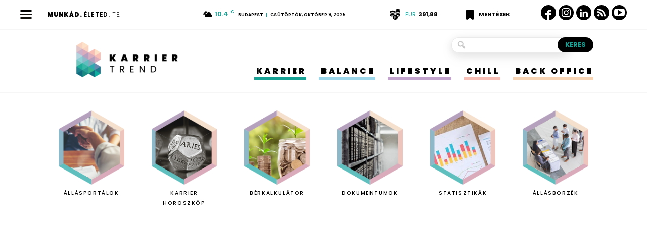

--- FILE ---
content_type: text/html; charset=UTF-8
request_url: https://karriertrend.hu/belfold/szte-de-elte-ok-a-legjobbak/
body_size: 26376
content:
<!doctype html>
<!--[if IE 8]>    <html class="ie8" lang="en"> <![endif]-->
<!--[if IE 9]>    <html class="ie9" lang="en"> <![endif]-->
<!--[if gt IE 8]><!-->
<html lang="hu">
<!--<![endif]-->
<head>
<title>SZTE, DE, ELTE. Ők a legjobbak - Karrier Trend</title>
<meta charset="UTF-8" />
<meta name="viewport" content="width=device-width, initial-scale=1.0">
<link rel="pingback" href="https://karriertrend.hu/xmlrpc.php" />
<style id="reCAPTCHA-style" >.google-recaptcha-container{display:block;clear:both;}
.google-recaptcha-container iframe{margin:0;}
.google-recaptcha-container .plugin-credits a{text-decoration:underline;}</style>
<meta name='robots' content='index, follow, max-snippet:-1, max-image-preview:large, max-video-preview:-1' />
<style>img:is([sizes="auto" i], [sizes^="auto," i]) { contain-intrinsic-size: 3000px 1500px }</style>
<!-- This site is optimized with the Yoast SEO plugin v25.7 - https://yoast.com/wordpress/plugins/seo/ -->
<link rel="canonical" href="https://karriertrend.hu/belfold/szte-de-elte-ok-a-legjobbak/" />
<meta property="og:locale" content="hu_HU" />
<meta property="og:type" content="article" />
<meta property="og:title" content="SZTE, DE, ELTE. Ők a legjobbak - Karrier Trend" />
<meta property="og:description" content="A brit Quacquarelli Symonds a világ egyik legrangosabb egyetemi ranglistája, 1300 egyetemet vonultat fel évről-évre. A listát hat egyszerű mutató felhasználásával állítják össze, ezek alapján értékelik az egyetemeket &#8211; írja az unilife.hu Az akadémiai hírnév, a munkaadói hírnév, a karonkénti hallgatói arány, a nemzetközi kar &nbsp;és &nbsp;nemzetközi hallgatói arány illetve a karonkénti idézetek száma alapján [&hellip;]" />
<meta property="og:url" content="https://karriertrend.hu/belfold/szte-de-elte-ok-a-legjobbak/" />
<meta property="og:site_name" content="Karrier Trend" />
<meta property="article:published_time" content="2021-06-11T17:30:00+00:00" />
<meta property="article:modified_time" content="2022-02-28T13:05:40+00:00" />
<meta property="og:image" content="https://karriertrend.hu/wp-content/uploads/2021/06/szte.jpg" />
<meta property="og:image:width" content="1249" />
<meta property="og:image:height" content="937" />
<meta property="og:image:type" content="image/jpeg" />
<meta name="author" content="Tarnai Attila" />
<meta name="twitter:card" content="summary_large_image" />
<meta name="twitter:label1" content="Szerző:" />
<meta name="twitter:data1" content="Tarnai Attila" />
<meta name="twitter:label2" content="Becsült olvasási idő" />
<meta name="twitter:data2" content="1 perc" />
<script type="application/ld+json" class="yoast-schema-graph">{"@context":"https://schema.org","@graph":[{"@type":"WebPage","@id":"https://karriertrend.hu/belfold/szte-de-elte-ok-a-legjobbak/","url":"https://karriertrend.hu/belfold/szte-de-elte-ok-a-legjobbak/","name":"SZTE, DE, ELTE. Ők a legjobbak - Karrier Trend","isPartOf":{"@id":"https://karriertrend.hu/#website"},"primaryImageOfPage":{"@id":"https://karriertrend.hu/belfold/szte-de-elte-ok-a-legjobbak/#primaryimage"},"image":{"@id":"https://karriertrend.hu/belfold/szte-de-elte-ok-a-legjobbak/#primaryimage"},"thumbnailUrl":"https://karriertrend.hu/wp-content/uploads/2021/06/szte.jpg","datePublished":"2021-06-11T17:30:00+00:00","dateModified":"2022-02-28T13:05:40+00:00","author":{"@id":"https://karriertrend.hu/#/schema/person/f498e8c96a062261c37b76428a5f68e8"},"breadcrumb":{"@id":"https://karriertrend.hu/belfold/szte-de-elte-ok-a-legjobbak/#breadcrumb"},"inLanguage":"hu","potentialAction":[{"@type":"ReadAction","target":["https://karriertrend.hu/belfold/szte-de-elte-ok-a-legjobbak/"]}]},{"@type":"ImageObject","inLanguage":"hu","@id":"https://karriertrend.hu/belfold/szte-de-elte-ok-a-legjobbak/#primaryimage","url":"https://karriertrend.hu/wp-content/uploads/2021/06/szte.jpg","contentUrl":"https://karriertrend.hu/wp-content/uploads/2021/06/szte.jpg","width":1249,"height":937},{"@type":"BreadcrumbList","@id":"https://karriertrend.hu/belfold/szte-de-elte-ok-a-legjobbak/#breadcrumb","itemListElement":[{"@type":"ListItem","position":1,"name":"Kezdőlap","item":"https://karriertrend.hu/"},{"@type":"ListItem","position":2,"name":"SZTE, DE, ELTE. Ők a legjobbak"}]},{"@type":"WebSite","@id":"https://karriertrend.hu/#website","url":"https://karriertrend.hu/","name":"Karrier Trend","description":"Munkád. Életed. Te.","potentialAction":[{"@type":"SearchAction","target":{"@type":"EntryPoint","urlTemplate":"https://karriertrend.hu/?s={search_term_string}"},"query-input":{"@type":"PropertyValueSpecification","valueRequired":true,"valueName":"search_term_string"}}],"inLanguage":"hu"},{"@type":"Person","@id":"https://karriertrend.hu/#/schema/person/f498e8c96a062261c37b76428a5f68e8","name":"Tarnai Attila","image":{"@type":"ImageObject","inLanguage":"hu","@id":"https://karriertrend.hu/#/schema/person/image/","url":"https://secure.gravatar.com/avatar/fb43b979a233d64e1bfda67c27451d0ac2b49a1c630633457e4b12b9c37ed27b?s=96&d=mm&r=g","contentUrl":"https://secure.gravatar.com/avatar/fb43b979a233d64e1bfda67c27451d0ac2b49a1c630633457e4b12b9c37ed27b?s=96&d=mm&r=g","caption":"Tarnai Attila"},"url":"https://karriertrend.hu/author/attila/"}]}</script>
<!-- / Yoast SEO plugin. -->
<meta name="description" content="A A brit Quacquarelli Symonds listáján a magyar egyetemek közt a Szegedi Tudományegyetem végezett az élen Debrecen és az ELTE előtt">
<meta name="robots" content="index, follow, max-snippet:-1, max-image-preview:large, max-video-preview:-1">
<link rel="canonical" href="https://karriertrend.hu/belfold/szte-de-elte-ok-a-legjobbak/">
<meta property="og:url" content="https://karriertrend.hu/belfold/szte-de-elte-ok-a-legjobbak/">
<meta property="og:site_name" content="Karrier Trend">
<meta property="og:locale" content="hu_HU">
<meta property="og:type" content="article">
<meta property="og:title" content="Összeállították a világ legjobb egyeteimnek listáját. ">
<meta property="og:description" content="A A brit Quacquarelli Symonds listáján a magyar egyetemek közt a Szegedi Tudományegyetem végezett az élen Debrecen és az ELTE előtt">
<meta property="og:image" content="https://karriertrend.hu/wp-content/uploads/2021/06/szte.jpg">
<meta property="og:image:secure_url" content="https://karriertrend.hu/wp-content/uploads/2021/06/szte.jpg">
<meta property="og:image:width" content="1249">
<meta property="og:image:height" content="937">
<meta name="twitter:card" content="summary">
<meta name="twitter:title" content="Összeállították a világ legjobb egyeteimnek listáját. ">
<meta name="twitter:description" content="A A brit Quacquarelli Symonds listáján a magyar egyetemek közt a Szegedi Tudományegyetem végezett az élen Debrecen és az ELTE előtt">
<meta name="twitter:image" content="https://karriertrend.hu/wp-content/uploads/2021/06/szte-1024x768.jpg">
<link rel='dns-prefetch' href='//karriertrend.hu' />
<link rel='dns-prefetch' href='//www.google.com' />
<link rel='dns-prefetch' href='//cdnjs.cloudflare.com' />
<link rel='dns-prefetch' href='//fonts.googleapis.com' />
<link rel="alternate" type="application/rss+xml" title="Karrier Trend &raquo; hírcsatorna" href="https://karriertrend.hu/feed/" />
<link rel="alternate" type="application/rss+xml" title="Karrier Trend &raquo; hozzászólás hírcsatorna" href="https://karriertrend.hu/comments/feed/" />
<link rel="alternate" type="application/rss+xml" title="Karrier Trend &raquo; SZTE, DE, ELTE. Ők a legjobbak hozzászólás hírcsatorna" href="https://karriertrend.hu/belfold/szte-de-elte-ok-a-legjobbak/feed/" />
<!-- <link rel='stylesheet' id='wp-block-library-css' href='https://karriertrend.hu/wp-includes/css/dist/block-library/style.min.css?ver=6.8.2' type='text/css' media='all' /> -->
<link rel="stylesheet" type="text/css" href="//karriertrend.hu/wp-content/cache/wpfc-minified/4pf5hnh/fxz0j.css" media="all"/>
<style id='classic-theme-styles-inline-css' type='text/css'>
/*! This file is auto-generated */
.wp-block-button__link{color:#fff;background-color:#32373c;border-radius:9999px;box-shadow:none;text-decoration:none;padding:calc(.667em + 2px) calc(1.333em + 2px);font-size:1.125em}.wp-block-file__button{background:#32373c;color:#fff;text-decoration:none}
</style>
<!-- <link rel='stylesheet' id='wp-components-css' href='https://karriertrend.hu/wp-includes/css/dist/components/style.min.css?ver=6.8.2' type='text/css' media='all' /> -->
<!-- <link rel='stylesheet' id='wp-preferences-css' href='https://karriertrend.hu/wp-includes/css/dist/preferences/style.min.css?ver=6.8.2' type='text/css' media='all' /> -->
<!-- <link rel='stylesheet' id='wp-block-editor-css' href='https://karriertrend.hu/wp-includes/css/dist/block-editor/style.min.css?ver=6.8.2' type='text/css' media='all' /> -->
<!-- <link rel='stylesheet' id='wp-reusable-blocks-css' href='https://karriertrend.hu/wp-includes/css/dist/reusable-blocks/style.min.css?ver=6.8.2' type='text/css' media='all' /> -->
<!-- <link rel='stylesheet' id='wp-patterns-css' href='https://karriertrend.hu/wp-includes/css/dist/patterns/style.min.css?ver=6.8.2' type='text/css' media='all' /> -->
<!-- <link rel='stylesheet' id='wp-editor-css' href='https://karriertrend.hu/wp-includes/css/dist/editor/style.min.css?ver=6.8.2' type='text/css' media='all' /> -->
<!-- <link rel='stylesheet' id='block-robo-gallery-style-css-css' href='https://karriertrend.hu/wp-content/plugins/robo-gallery/includes/extensions/block/dist/blocks.style.build.css?ver=5.0.7' type='text/css' media='all' /> -->
<link rel="stylesheet" type="text/css" href="//karriertrend.hu/wp-content/cache/wpfc-minified/m8w9upuc/fxz0j.css" media="all"/>
<style id='global-styles-inline-css' type='text/css'>
:root{--wp--preset--aspect-ratio--square: 1;--wp--preset--aspect-ratio--4-3: 4/3;--wp--preset--aspect-ratio--3-4: 3/4;--wp--preset--aspect-ratio--3-2: 3/2;--wp--preset--aspect-ratio--2-3: 2/3;--wp--preset--aspect-ratio--16-9: 16/9;--wp--preset--aspect-ratio--9-16: 9/16;--wp--preset--color--black: #000000;--wp--preset--color--cyan-bluish-gray: #abb8c3;--wp--preset--color--white: #ffffff;--wp--preset--color--pale-pink: #f78da7;--wp--preset--color--vivid-red: #cf2e2e;--wp--preset--color--luminous-vivid-orange: #ff6900;--wp--preset--color--luminous-vivid-amber: #fcb900;--wp--preset--color--light-green-cyan: #7bdcb5;--wp--preset--color--vivid-green-cyan: #00d084;--wp--preset--color--pale-cyan-blue: #8ed1fc;--wp--preset--color--vivid-cyan-blue: #0693e3;--wp--preset--color--vivid-purple: #9b51e0;--wp--preset--gradient--vivid-cyan-blue-to-vivid-purple: linear-gradient(135deg,rgba(6,147,227,1) 0%,rgb(155,81,224) 100%);--wp--preset--gradient--light-green-cyan-to-vivid-green-cyan: linear-gradient(135deg,rgb(122,220,180) 0%,rgb(0,208,130) 100%);--wp--preset--gradient--luminous-vivid-amber-to-luminous-vivid-orange: linear-gradient(135deg,rgba(252,185,0,1) 0%,rgba(255,105,0,1) 100%);--wp--preset--gradient--luminous-vivid-orange-to-vivid-red: linear-gradient(135deg,rgba(255,105,0,1) 0%,rgb(207,46,46) 100%);--wp--preset--gradient--very-light-gray-to-cyan-bluish-gray: linear-gradient(135deg,rgb(238,238,238) 0%,rgb(169,184,195) 100%);--wp--preset--gradient--cool-to-warm-spectrum: linear-gradient(135deg,rgb(74,234,220) 0%,rgb(151,120,209) 20%,rgb(207,42,186) 40%,rgb(238,44,130) 60%,rgb(251,105,98) 80%,rgb(254,248,76) 100%);--wp--preset--gradient--blush-light-purple: linear-gradient(135deg,rgb(255,206,236) 0%,rgb(152,150,240) 100%);--wp--preset--gradient--blush-bordeaux: linear-gradient(135deg,rgb(254,205,165) 0%,rgb(254,45,45) 50%,rgb(107,0,62) 100%);--wp--preset--gradient--luminous-dusk: linear-gradient(135deg,rgb(255,203,112) 0%,rgb(199,81,192) 50%,rgb(65,88,208) 100%);--wp--preset--gradient--pale-ocean: linear-gradient(135deg,rgb(255,245,203) 0%,rgb(182,227,212) 50%,rgb(51,167,181) 100%);--wp--preset--gradient--electric-grass: linear-gradient(135deg,rgb(202,248,128) 0%,rgb(113,206,126) 100%);--wp--preset--gradient--midnight: linear-gradient(135deg,rgb(2,3,129) 0%,rgb(40,116,252) 100%);--wp--preset--font-size--small: 11px;--wp--preset--font-size--medium: 20px;--wp--preset--font-size--large: 32px;--wp--preset--font-size--x-large: 42px;--wp--preset--font-size--regular: 15px;--wp--preset--font-size--larger: 50px;--wp--preset--spacing--20: 0.44rem;--wp--preset--spacing--30: 0.67rem;--wp--preset--spacing--40: 1rem;--wp--preset--spacing--50: 1.5rem;--wp--preset--spacing--60: 2.25rem;--wp--preset--spacing--70: 3.38rem;--wp--preset--spacing--80: 5.06rem;--wp--preset--shadow--natural: 6px 6px 9px rgba(0, 0, 0, 0.2);--wp--preset--shadow--deep: 12px 12px 50px rgba(0, 0, 0, 0.4);--wp--preset--shadow--sharp: 6px 6px 0px rgba(0, 0, 0, 0.2);--wp--preset--shadow--outlined: 6px 6px 0px -3px rgba(255, 255, 255, 1), 6px 6px rgba(0, 0, 0, 1);--wp--preset--shadow--crisp: 6px 6px 0px rgba(0, 0, 0, 1);}:where(.is-layout-flex){gap: 0.5em;}:where(.is-layout-grid){gap: 0.5em;}body .is-layout-flex{display: flex;}.is-layout-flex{flex-wrap: wrap;align-items: center;}.is-layout-flex > :is(*, div){margin: 0;}body .is-layout-grid{display: grid;}.is-layout-grid > :is(*, div){margin: 0;}:where(.wp-block-columns.is-layout-flex){gap: 2em;}:where(.wp-block-columns.is-layout-grid){gap: 2em;}:where(.wp-block-post-template.is-layout-flex){gap: 1.25em;}:where(.wp-block-post-template.is-layout-grid){gap: 1.25em;}.has-black-color{color: var(--wp--preset--color--black) !important;}.has-cyan-bluish-gray-color{color: var(--wp--preset--color--cyan-bluish-gray) !important;}.has-white-color{color: var(--wp--preset--color--white) !important;}.has-pale-pink-color{color: var(--wp--preset--color--pale-pink) !important;}.has-vivid-red-color{color: var(--wp--preset--color--vivid-red) !important;}.has-luminous-vivid-orange-color{color: var(--wp--preset--color--luminous-vivid-orange) !important;}.has-luminous-vivid-amber-color{color: var(--wp--preset--color--luminous-vivid-amber) !important;}.has-light-green-cyan-color{color: var(--wp--preset--color--light-green-cyan) !important;}.has-vivid-green-cyan-color{color: var(--wp--preset--color--vivid-green-cyan) !important;}.has-pale-cyan-blue-color{color: var(--wp--preset--color--pale-cyan-blue) !important;}.has-vivid-cyan-blue-color{color: var(--wp--preset--color--vivid-cyan-blue) !important;}.has-vivid-purple-color{color: var(--wp--preset--color--vivid-purple) !important;}.has-black-background-color{background-color: var(--wp--preset--color--black) !important;}.has-cyan-bluish-gray-background-color{background-color: var(--wp--preset--color--cyan-bluish-gray) !important;}.has-white-background-color{background-color: var(--wp--preset--color--white) !important;}.has-pale-pink-background-color{background-color: var(--wp--preset--color--pale-pink) !important;}.has-vivid-red-background-color{background-color: var(--wp--preset--color--vivid-red) !important;}.has-luminous-vivid-orange-background-color{background-color: var(--wp--preset--color--luminous-vivid-orange) !important;}.has-luminous-vivid-amber-background-color{background-color: var(--wp--preset--color--luminous-vivid-amber) !important;}.has-light-green-cyan-background-color{background-color: var(--wp--preset--color--light-green-cyan) !important;}.has-vivid-green-cyan-background-color{background-color: var(--wp--preset--color--vivid-green-cyan) !important;}.has-pale-cyan-blue-background-color{background-color: var(--wp--preset--color--pale-cyan-blue) !important;}.has-vivid-cyan-blue-background-color{background-color: var(--wp--preset--color--vivid-cyan-blue) !important;}.has-vivid-purple-background-color{background-color: var(--wp--preset--color--vivid-purple) !important;}.has-black-border-color{border-color: var(--wp--preset--color--black) !important;}.has-cyan-bluish-gray-border-color{border-color: var(--wp--preset--color--cyan-bluish-gray) !important;}.has-white-border-color{border-color: var(--wp--preset--color--white) !important;}.has-pale-pink-border-color{border-color: var(--wp--preset--color--pale-pink) !important;}.has-vivid-red-border-color{border-color: var(--wp--preset--color--vivid-red) !important;}.has-luminous-vivid-orange-border-color{border-color: var(--wp--preset--color--luminous-vivid-orange) !important;}.has-luminous-vivid-amber-border-color{border-color: var(--wp--preset--color--luminous-vivid-amber) !important;}.has-light-green-cyan-border-color{border-color: var(--wp--preset--color--light-green-cyan) !important;}.has-vivid-green-cyan-border-color{border-color: var(--wp--preset--color--vivid-green-cyan) !important;}.has-pale-cyan-blue-border-color{border-color: var(--wp--preset--color--pale-cyan-blue) !important;}.has-vivid-cyan-blue-border-color{border-color: var(--wp--preset--color--vivid-cyan-blue) !important;}.has-vivid-purple-border-color{border-color: var(--wp--preset--color--vivid-purple) !important;}.has-vivid-cyan-blue-to-vivid-purple-gradient-background{background: var(--wp--preset--gradient--vivid-cyan-blue-to-vivid-purple) !important;}.has-light-green-cyan-to-vivid-green-cyan-gradient-background{background: var(--wp--preset--gradient--light-green-cyan-to-vivid-green-cyan) !important;}.has-luminous-vivid-amber-to-luminous-vivid-orange-gradient-background{background: var(--wp--preset--gradient--luminous-vivid-amber-to-luminous-vivid-orange) !important;}.has-luminous-vivid-orange-to-vivid-red-gradient-background{background: var(--wp--preset--gradient--luminous-vivid-orange-to-vivid-red) !important;}.has-very-light-gray-to-cyan-bluish-gray-gradient-background{background: var(--wp--preset--gradient--very-light-gray-to-cyan-bluish-gray) !important;}.has-cool-to-warm-spectrum-gradient-background{background: var(--wp--preset--gradient--cool-to-warm-spectrum) !important;}.has-blush-light-purple-gradient-background{background: var(--wp--preset--gradient--blush-light-purple) !important;}.has-blush-bordeaux-gradient-background{background: var(--wp--preset--gradient--blush-bordeaux) !important;}.has-luminous-dusk-gradient-background{background: var(--wp--preset--gradient--luminous-dusk) !important;}.has-pale-ocean-gradient-background{background: var(--wp--preset--gradient--pale-ocean) !important;}.has-electric-grass-gradient-background{background: var(--wp--preset--gradient--electric-grass) !important;}.has-midnight-gradient-background{background: var(--wp--preset--gradient--midnight) !important;}.has-small-font-size{font-size: var(--wp--preset--font-size--small) !important;}.has-medium-font-size{font-size: var(--wp--preset--font-size--medium) !important;}.has-large-font-size{font-size: var(--wp--preset--font-size--large) !important;}.has-x-large-font-size{font-size: var(--wp--preset--font-size--x-large) !important;}
:where(.wp-block-post-template.is-layout-flex){gap: 1.25em;}:where(.wp-block-post-template.is-layout-grid){gap: 1.25em;}
:where(.wp-block-columns.is-layout-flex){gap: 2em;}:where(.wp-block-columns.is-layout-grid){gap: 2em;}
:root :where(.wp-block-pullquote){font-size: 1.5em;line-height: 1.6;}
</style>
<!-- <link rel='stylesheet' id='secondline-psb-subscribe-button-styles-css' href='https://karriertrend.hu/wp-content/plugins/podcast-subscribe-buttons/assets/css/secondline-psb-styles.css?ver=6.8.2' type='text/css' media='all' /> -->
<!-- <link rel='stylesheet' id='wordpress-gdpr-css' href='https://karriertrend.hu/wp-content/plugins/wordpress-gdpr/public/css/wordpress-gdpr-public.css?ver=1.9.10' type='text/css' media='all' /> -->
<link rel="stylesheet" type="text/css" href="//karriertrend.hu/wp-content/cache/wpfc-minified/jotfwhj1/fxz0j.css" media="all"/>
<link rel='stylesheet' id='font-awesome-css' href='https://cdnjs.cloudflare.com/ajax/libs/font-awesome/4.7.0/css/font-awesome.min.css?ver=4.7.0' type='text/css' media='all' />
<!-- <link rel='stylesheet' id='wordpress-gdpr-custom-css' href='https://karriertrend.hu/wp-content/plugins/wordpress-gdpr/public/css/wordpress-gdpr-custom.css?ver=1.9.10' type='text/css' media='all' /> -->
<!-- <link rel='stylesheet' id='wp-polls-css' href='https://karriertrend.hu/wp-content/plugins/wp-polls/polls-css.css?ver=2.77.3' type='text/css' media='all' /> -->
<link rel="stylesheet" type="text/css" href="//karriertrend.hu/wp-content/cache/wpfc-minified/lx4vl6s0/fxz0j.css" media="all"/>
<style id='wp-polls-inline-css' type='text/css'>
.wp-polls .pollbar {
margin: 1px;
font-size: 6px;
line-height: 8px;
height: 8px;
background-image: url('https://karriertrend.hu/wp-content/plugins/wp-polls/images/default/pollbg.gif');
border: 1px solid #9bd6eb;
}
</style>
<!-- <link rel='stylesheet' id='td-plugin-multi-purpose-css' href='https://karriertrend.hu/wp-content/plugins/td-composer/td-multi-purpose/style.css?ver=ce02edff9ef904abd63ba7c9020dbb40' type='text/css' media='all' /> -->
<link rel="stylesheet" type="text/css" href="//karriertrend.hu/wp-content/cache/wpfc-minified/lpmw1yg9/fxz0j.css" media="all"/>
<link rel='stylesheet' id='google-fonts-style-css' href='https://fonts.googleapis.com/css?family=Poppins%3A400%2C100%2C100italic%2C200%2C200italic%2C300%2C300italic%2C400italic%2C500%2C500italic%2C600%2C600italic%2C700%2C700italic%2C800%2C800italic%2C900%2C900italic%7CRoboto+Condensed%3A400%2C100%2C100italic%2C200%2C200italic%2C300%2C300italic%2C400italic%2C500%2C500italic%2C600%2C600italic%2C700%2C700italic%2C800%2C800italic%2C900%2C900italic&#038;display=swap&#038;ver=10.3.1' type='text/css' media='all' />
<!-- <link rel='stylesheet' id='griwpc-recaptcha-style-css' href='https://karriertrend.hu/wp-content/plugins/recaptcha-in-wp-comments-form/css/recaptcha.css?ver=9.1.2' type='text/css' media='all' /> -->
<link rel="stylesheet" type="text/css" href="//karriertrend.hu/wp-content/cache/wpfc-minified/7waddpq7/fxz0j.css" media="all"/>
<style id='griwpc-recaptcha-style-inline-css' type='text/css'>
.google-recaptcha-container{display:block;clear:both;}
.google-recaptcha-container iframe{margin:0;}
.google-recaptcha-container .plugin-credits a{text-decoration:underline;}
</style>
<!-- <link rel='stylesheet' id='swiper-bundle-css-css' href='https://karriertrend.hu/wp-content/themes/karriertrend/resources/css/vendor/swiper-bundle.min.css?ver=1.0.5' type='text/css' media='all' /> -->
<!-- <link rel='stylesheet' id='td-theme-css' href='https://karriertrend.hu/wp-content/themes/Newspaper/style.css?ver=10.3.1' type='text/css' media='all' /> -->
<link rel="stylesheet" type="text/css" href="//karriertrend.hu/wp-content/cache/wpfc-minified/lm1r6inx/fxz13.css" media="all"/>
<style id='td-theme-inline-css' type='text/css'>
@media (max-width: 767px) {
.td-header-desktop-wrap {
display: none;
}
}
@media (min-width: 767px) {
.td-header-mobile-wrap {
display: none;
}
}
</style>
<!-- <link rel='stylesheet' id='td-theme-child-css' href='https://karriertrend.hu/wp-content/themes/karriertrend/style.css?ver=1.0.5c' type='text/css' media='all' /> -->
<!-- <link rel='stylesheet' id='dashicons-css' href='https://karriertrend.hu/wp-includes/css/dashicons.min.css?ver=6.8.2' type='text/css' media='all' /> -->
<!-- <link rel='stylesheet' id='js_composer_front-css' href='https://karriertrend.hu/wp-content/plugins/js_composer/assets/css/js_composer.min.css?ver=6.1' type='text/css' media='all' /> -->
<!-- <link rel='stylesheet' id='td-legacy-framework-front-style-css' href='https://karriertrend.hu/wp-content/plugins/td-composer/legacy/Newspaper/assets/css/td_legacy_main.css?ver=ce02edff9ef904abd63ba7c9020dbb40' type='text/css' media='all' /> -->
<!-- <link rel='stylesheet' id='td-standard-pack-framework-front-style-css' href='https://karriertrend.hu/wp-content/plugins/td-standard-pack/Newspaper/assets/css/td_standard_pack_main.css?ver=33732733d5ee7fb19a9ddd0e8b73e9d4' type='text/css' media='all' /> -->
<!-- <link rel='stylesheet' id='td-theme-demo-style-css' href='https://karriertrend.hu/wp-content/plugins/td-composer/legacy/Newspaper/includes/demos/city_news/demo_style.css?ver=10.3.1' type='text/css' media='all' /> -->
<!-- <link rel='stylesheet' id='tdb_front_style-css' href='https://karriertrend.hu/wp-content/plugins/td-cloud-library/assets/css/tdb_less_front.css?ver=8a1d9913b13d9ab2baf63a2b29cd9fc1' type='text/css' media='all' /> -->
<link rel="stylesheet" type="text/css" href="//karriertrend.hu/wp-content/cache/wpfc-minified/f3dh9je9/fxz13.css" media="all"/>
<script type="text/javascript" src="https://karriertrend.hu/wp-includes/js/jquery/jquery.min.js?ver=3.7.1" id="jquery-core-js"></script>
<script type="text/javascript" src="https://karriertrend.hu/wp-includes/js/jquery/jquery-migrate.min.js?ver=3.4.1" id="jquery-migrate-js"></script>
<script type="text/javascript" src="https://karriertrend.hu/wp-content/themes/karriertrend/resources/js/vendor/swiper-bundle.min.js?ver=1.0.5" id="swiper-bundle-js-js"></script>
<script type="text/javascript" src="https://karriertrend.hu/wp-content/themes/karriertrend/resources/js/swiper-init.js?ver=1.0.5" id="swiper-init-js"></script>
<script type="text/javascript" src="https://karriertrend.hu/wp-content/themes/karriertrend/resources/js/script.js?ver=1.0.5" id="kt-script-js"></script>
<link rel="https://api.w.org/" href="https://karriertrend.hu/wp-json/" /><link rel="alternate" title="JSON" type="application/json" href="https://karriertrend.hu/wp-json/wp/v2/posts/14355" /><link rel="EditURI" type="application/rsd+xml" title="RSD" href="https://karriertrend.hu/xmlrpc.php?rsd" />
<meta name="generator" content="WordPress 6.8.2" />
<link rel='shortlink' href='https://karriertrend.hu/?p=14355' />
<link rel="alternate" title="oEmbed (JSON)" type="application/json+oembed" href="https://karriertrend.hu/wp-json/oembed/1.0/embed?url=https%3A%2F%2Fkarriertrend.hu%2Fbelfold%2Fszte-de-elte-ok-a-legjobbak%2F" />
<link rel="alternate" title="oEmbed (XML)" type="text/xml+oembed" href="https://karriertrend.hu/wp-json/oembed/1.0/embed?url=https%3A%2F%2Fkarriertrend.hu%2Fbelfold%2Fszte-de-elte-ok-a-legjobbak%2F&#038;format=xml" />
<script type="application/bannerData" id="adData">
{
"url": "/belfold/szte-de-elte-ok-a-legjobbak/",
"uid": "14355",
"pageType": "article",
"keywords": [],
"category": "Back officeBelföldHírekKarrierKülföld",
"adult": 0,
"gSens": 0,
"noads": 0        }
</script>
<!-- <script type="application/javascript">
var debugVersion=Date.now();const admeLocalQueryString=window.location.search,admeLocalUrlParams=new URLSearchParams(admeLocalQueryString),admeLocalDebug=admeLocalUrlParams.has("admeDebug"),admeUrl="https://link.adaptivemedia.hu/adme/extra/adme",admeLink=admeLocalDebug?admeUrl+".js?v="+debugVersion:admeUrl+".min.js",admeElement=document.createElement("script");admeElement.src=admeLink,document.head.appendChild(admeElement),admeElement.onload=()=>{console.log("adme.js loaded")},admeElement.onerror=()=>{console.log("adme.js cannot be loaded")};
</script> -->
<script type="application/javascript" async>
var debugVersion=Date.now();const admeLocalQueryString=window.location.search,admeLocalUrlParams=new URLSearchParams(admeLocalQueryString),admeLocalDebug=admeLocalUrlParams.has("admeDebug"),admeUrl="https://link.adaptivemedia.hu/adme/extra/adme",admeLink=admeLocalDebug?admeUrl+".js?v="+debugVersion:admeUrl+".min.js",admeElement=document.createElement("script");admeElement.src=admeLink,admeElement.async=true,document.head.appendChild(admeElement),admeElement.onload=()=>{console.log("adme.js loaded")},admeElement.onerror=()=>{console.log("adme.js cannot be loaded")};
</script>
<meta name="generator" content="Redux 4.5.7" /><!--[if lt IE 9]><script src="https://cdnjs.cloudflare.com/ajax/libs/html5shiv/3.7.3/html5shiv.js"></script><![endif]-->
<script>
window.tdb_globals = {"wpRestNonce":"fdf9df08e4","wpRestUrl":"https:\/\/karriertrend.hu\/wp-json\/","permalinkStructure":"\/%category%\/%postname%\/","isAjax":false,"isAdminBarShowing":false,"autoloadScrollPercent":50,"postAutoloadStatus":"off","origPostEditUrl":null};
</script>
<script>
window.tdwGlobal = {"adminUrl":"https:\/\/karriertrend.hu\/wp-admin\/","wpRestNonce":"fdf9df08e4","wpRestUrl":"https:\/\/karriertrend.hu\/wp-json\/","permalinkStructure":"\/%category%\/%postname%\/"};
</script>
<meta name="generator" content="Powered by WPBakery Page Builder - drag and drop page builder for WordPress."/>
<!-- JS generated by theme -->
<script>
var tdBlocksArray = []; //here we store all the items for the current page
//td_block class - each ajax block uses a object of this class for requests
function tdBlock() {
this.id = '';
this.block_type = 1; //block type id (1-234 etc)
this.atts = '';
this.td_column_number = '';
this.td_current_page = 1; //
this.post_count = 0; //from wp
this.found_posts = 0; //from wp
this.max_num_pages = 0; //from wp
this.td_filter_value = ''; //current live filter value
this.is_ajax_running = false;
this.td_user_action = ''; // load more or infinite loader (used by the animation)
this.header_color = '';
this.ajax_pagination_infinite_stop = ''; //show load more at page x
}
// td_js_generator - mini detector
(function(){
var htmlTag = document.getElementsByTagName("html")[0];
if ( navigator.userAgent.indexOf("MSIE 10.0") > -1 ) {
htmlTag.className += ' ie10';
}
if ( !!navigator.userAgent.match(/Trident.*rv\:11\./) ) {
htmlTag.className += ' ie11';
}
if ( navigator.userAgent.indexOf("Edge") > -1 ) {
htmlTag.className += ' ieEdge';
}
if ( /(iPad|iPhone|iPod)/g.test(navigator.userAgent) ) {
htmlTag.className += ' td-md-is-ios';
}
var user_agent = navigator.userAgent.toLowerCase();
if ( user_agent.indexOf("android") > -1 ) {
htmlTag.className += ' td-md-is-android';
}
if ( -1 !== navigator.userAgent.indexOf('Mac OS X')  ) {
htmlTag.className += ' td-md-is-os-x';
}
if ( /chrom(e|ium)/.test(navigator.userAgent.toLowerCase()) ) {
htmlTag.className += ' td-md-is-chrome';
}
if ( -1 !== navigator.userAgent.indexOf('Firefox') ) {
htmlTag.className += ' td-md-is-firefox';
}
if ( -1 !== navigator.userAgent.indexOf('Safari') && -1 === navigator.userAgent.indexOf('Chrome') ) {
htmlTag.className += ' td-md-is-safari';
}
if( -1 !== navigator.userAgent.indexOf('IEMobile') ){
htmlTag.className += ' td-md-is-iemobile';
}
})();
var tdLocalCache = {};
( function () {
"use strict";
tdLocalCache = {
data: {},
remove: function (resource_id) {
delete tdLocalCache.data[resource_id];
},
exist: function (resource_id) {
return tdLocalCache.data.hasOwnProperty(resource_id) && tdLocalCache.data[resource_id] !== null;
},
get: function (resource_id) {
return tdLocalCache.data[resource_id];
},
set: function (resource_id, cachedData) {
tdLocalCache.remove(resource_id);
tdLocalCache.data[resource_id] = cachedData;
}
};
})();
var td_viewport_interval_list=[{"limitBottom":767,"sidebarWidth":228},{"limitBottom":1018,"sidebarWidth":300},{"limitBottom":1140,"sidebarWidth":324}];
var td_animation_stack_effect="type0";
var tds_animation_stack=true;
var td_animation_stack_specific_selectors=".entry-thumb, img";
var td_animation_stack_general_selectors=".td-animation-stack img, .td-animation-stack .entry-thumb, .post img";
var tdc_is_installed="yes";
var td_ajax_url="https:\/\/karriertrend.hu\/wp-admin\/admin-ajax.php?td_theme_name=Newspaper&v=10.3.1";
var td_get_template_directory_uri="https:\/\/karriertrend.hu\/wp-content\/plugins\/td-composer\/legacy\/common";
var tds_snap_menu="snap";
var tds_logo_on_sticky="show_header_logo";
var tds_header_style="7";
var td_please_wait="K\u00e9rj\u00fck, v\u00e1rjon ...";
var td_email_user_pass_incorrect="T\u00e9ves felhaszn\u00e1l\u00f3n\u00e9v vagy jelsz\u00f3!";
var td_email_user_incorrect="E-mail vagy felhaszn\u00e1l\u00f3n\u00e9v t\u00e9ves!";
var td_email_incorrect="T\u00e9ves E-mail!";
var tds_more_articles_on_post_enable="";
var tds_more_articles_on_post_time_to_wait="";
var tds_more_articles_on_post_pages_distance_from_top=0;
var tds_theme_color_site_wide="#17a296";
var tds_smart_sidebar="";
var tdThemeName="Newspaper";
var td_magnific_popup_translation_tPrev="El\u0151z\u0151 (balra ny\u00edl)";
var td_magnific_popup_translation_tNext="K\u00f6vetkez\u0151 (jobb ny\u00edl gomb)";
var td_magnific_popup_translation_tCounter="%curr% a %total%-b\u00f3l";
var td_magnific_popup_translation_ajax_tError="A  %url%-t nem siker\u00fclt bet\u00f6lteni.";
var td_magnific_popup_translation_image_tError="A #%curr% k\u00e9pet nem siker\u00fclt bet\u00f6lteni.";
var tdBlockNonce="58cc37cb77";
var tdDateNamesI18n={"month_names":["janu\u00e1r","febru\u00e1r","m\u00e1rcius","\u00e1prilis","m\u00e1jus","j\u00fanius","j\u00falius","augusztus","szeptember","okt\u00f3ber","november","december"],"month_names_short":["jan","febr","m\u00e1rc","\u00e1pr","m\u00e1j","j\u00fan","j\u00fal","aug","szept","okt","nov","dec"],"day_names":["vas\u00e1rnap","h\u00e9tf\u0151","kedd","szerda","cs\u00fct\u00f6rt\u00f6k","p\u00e9ntek","szombat"],"day_names_short":["vas","h\u00e9t","ked","sze","cs\u00fc","p\u00e9n","szo"]};
var td_ad_background_click_link="";
var td_ad_background_click_target="";
</script>
<!-- Header style compiled by theme -->
<style>
.td-header-wrap .black-menu .sf-menu > .current-menu-item > a,
.td-header-wrap .black-menu .sf-menu > .current-menu-ancestor > a,
.td-header-wrap .black-menu .sf-menu > .current-category-ancestor > a,
.td-header-wrap .black-menu .sf-menu > li > a:hover,
.td-header-wrap .black-menu .sf-menu > .sfHover > a,
.sf-menu > .current-menu-item > a:after,
.sf-menu > .current-menu-ancestor > a:after,
.sf-menu > .current-category-ancestor > a:after,
.sf-menu > li:hover > a:after,
.sf-menu > .sfHover > a:after,
.header-search-wrap .td-drop-down-search:after,
.header-search-wrap .td-drop-down-search .btn:hover,
input[type=submit]:hover,
.td-read-more a,
.td-post-category:hover,
.td_top_authors .td-active .td-author-post-count,
.td_top_authors .td-active .td-author-comments-count,
.td_top_authors .td_mod_wrap:hover .td-author-post-count,
.td_top_authors .td_mod_wrap:hover .td-author-comments-count,
.td-404-sub-sub-title a:hover,
.td-search-form-widget .wpb_button:hover,
.td-rating-bar-wrap div,
.dropcap,
.td_wrapper_video_playlist .td_video_controls_playlist_wrapper,
.wpb_default,
.wpb_default:hover,
.td-left-smart-list:hover,
.td-right-smart-list:hover,
.woocommerce-checkout .woocommerce input.button:hover,
.woocommerce-page .woocommerce a.button:hover,
.woocommerce-account div.woocommerce .button:hover,
#bbpress-forums button:hover,
.bbp_widget_login .button:hover,
.td-footer-wrapper .td-post-category,
.td-footer-wrapper .widget_product_search input[type="submit"]:hover,
.woocommerce .product a.button:hover,
.woocommerce .product #respond input#submit:hover,
.woocommerce .checkout input#place_order:hover,
.woocommerce .woocommerce.widget .button:hover,
.single-product .product .summary .cart .button:hover,
.woocommerce-cart .woocommerce table.cart .button:hover,
.woocommerce-cart .woocommerce .shipping-calculator-form .button:hover,
.td-next-prev-wrap a:hover,
.td-load-more-wrap a:hover,
.td-post-small-box a:hover,
.page-nav .current,
.page-nav:first-child > div,
#bbpress-forums .bbp-pagination .current,
#bbpress-forums #bbp-single-user-details #bbp-user-navigation li.current a,
.td-theme-slider:hover .slide-meta-cat a,
a.vc_btn-black:hover,
.td-trending-now-wrapper:hover .td-trending-now-title,
.td-scroll-up,
.td-smart-list-button:hover,
.td-weather-information:before,
.td-weather-week:before,
.td_block_exchange .td-exchange-header:before,
.td-pulldown-syle-2 .td-subcat-dropdown ul:after,
.td_block_template_9 .td-block-title:after,
.td_block_template_15 .td-block-title:before,
div.wpforms-container .wpforms-form div.wpforms-submit-container button[type=submit] {
background-color: #17a296;
}
.td_block_template_4 .td-related-title .td-cur-simple-item:before {
border-color: #17a296 transparent transparent transparent !important;
}
.woocommerce .woocommerce-message .button:hover,
.woocommerce .woocommerce-error .button:hover,
.woocommerce .woocommerce-info .button:hover {
background-color: #17a296 !important;
}
.td_block_template_4 .td-related-title .td-cur-simple-item,
.td_block_template_3 .td-related-title .td-cur-simple-item,
.td_block_template_9 .td-related-title:after {
background-color: #17a296;
}
.woocommerce .product .onsale,
.woocommerce.widget .ui-slider .ui-slider-handle {
background: none #17a296;
}
.woocommerce.widget.widget_layered_nav_filters ul li a {
background: none repeat scroll 0 0 #17a296 !important;
}
a,
cite a:hover,
.td-page-content blockquote p,
.td-post-content blockquote p,
.mce-content-body blockquote p,
.comment-content blockquote p,
.wpb_text_column blockquote p,
.td_block_text_with_title blockquote p,
.td_module_wrap:hover .entry-title a,
.td-subcat-filter .td-subcat-list a:hover,
.td-subcat-filter .td-subcat-dropdown a:hover,
.td_quote_on_blocks,
.dropcap2,
.dropcap3,
.td_top_authors .td-active .td-authors-name a,
.td_top_authors .td_mod_wrap:hover .td-authors-name a,
.td-post-next-prev-content a:hover,
.author-box-wrap .td-author-social a:hover,
.td-author-name a:hover,
.td-author-url a:hover,
.comment-reply-link:hover,
.logged-in-as a:hover,
#cancel-comment-reply-link:hover,
.td-search-query,
.widget a:hover,
.td_wp_recentcomments a:hover,
.archive .widget_archive .current,
.archive .widget_archive .current a,
.widget_calendar tfoot a:hover,
.woocommerce a.added_to_cart:hover,
.woocommerce-account .woocommerce-MyAccount-navigation a:hover,
#bbpress-forums li.bbp-header .bbp-reply-content span a:hover,
#bbpress-forums .bbp-forum-freshness a:hover,
#bbpress-forums .bbp-topic-freshness a:hover,
#bbpress-forums .bbp-forums-list li a:hover,
#bbpress-forums .bbp-forum-title:hover,
#bbpress-forums .bbp-topic-permalink:hover,
#bbpress-forums .bbp-topic-started-by a:hover,
#bbpress-forums .bbp-topic-started-in a:hover,
#bbpress-forums .bbp-body .super-sticky li.bbp-topic-title .bbp-topic-permalink,
#bbpress-forums .bbp-body .sticky li.bbp-topic-title .bbp-topic-permalink,
.widget_display_replies .bbp-author-name,
.widget_display_topics .bbp-author-name,
.td-subfooter-menu li a:hover,
a.vc_btn-black:hover,
.td-smart-list-dropdown-wrap .td-smart-list-button:hover,
.td-instagram-user a,
.td-block-title-wrap .td-wrapper-pulldown-filter .td-pulldown-filter-display-option:hover,
.td-block-title-wrap .td-wrapper-pulldown-filter .td-pulldown-filter-display-option:hover i,
.td-block-title-wrap .td-wrapper-pulldown-filter .td-pulldown-filter-link:hover,
.td-block-title-wrap .td-wrapper-pulldown-filter .td-pulldown-filter-item .td-cur-simple-item,
.td_block_template_2 .td-related-title .td-cur-simple-item,
.td_block_template_5 .td-related-title .td-cur-simple-item,
.td_block_template_6 .td-related-title .td-cur-simple-item,
.td_block_template_7 .td-related-title .td-cur-simple-item,
.td_block_template_8 .td-related-title .td-cur-simple-item,
.td_block_template_9 .td-related-title .td-cur-simple-item,
.td_block_template_10 .td-related-title .td-cur-simple-item,
.td_block_template_11 .td-related-title .td-cur-simple-item,
.td_block_template_12 .td-related-title .td-cur-simple-item,
.td_block_template_13 .td-related-title .td-cur-simple-item,
.td_block_template_14 .td-related-title .td-cur-simple-item,
.td_block_template_15 .td-related-title .td-cur-simple-item,
.td_block_template_16 .td-related-title .td-cur-simple-item,
.td_block_template_17 .td-related-title .td-cur-simple-item,
.td-theme-wrap .sf-menu ul .td-menu-item > a:hover,
.td-theme-wrap .sf-menu ul .sfHover > a,
.td-theme-wrap .sf-menu ul .current-menu-ancestor > a,
.td-theme-wrap .sf-menu ul .current-category-ancestor > a,
.td-theme-wrap .sf-menu ul .current-menu-item > a,
.td_outlined_btn,
.td_block_categories_tags .td-ct-item:hover {
color: #17a296;
}
a.vc_btn-black.vc_btn_square_outlined:hover,
a.vc_btn-black.vc_btn_outlined:hover {
color: #17a296 !important;
}
.td-next-prev-wrap a:hover,
.td-load-more-wrap a:hover,
.td-post-small-box a:hover,
.page-nav .current,
.page-nav:first-child > div,
#bbpress-forums .bbp-pagination .current,
.post .td_quote_box,
.page .td_quote_box,
a.vc_btn-black:hover,
.td_block_template_5 .td-block-title > *,
.td_outlined_btn {
border-color: #17a296;
}
.td_wrapper_video_playlist .td_video_currently_playing:after {
border-color: #17a296 !important;
}
.header-search-wrap .td-drop-down-search:before {
border-color: transparent transparent #17a296 transparent;
}
.block-title > span,
.block-title > a,
.block-title > label,
.widgettitle,
.widgettitle:after,
.td-trending-now-title,
.td-trending-now-wrapper:hover .td-trending-now-title,
.wpb_tabs li.ui-tabs-active a,
.wpb_tabs li:hover a,
.vc_tta-container .vc_tta-color-grey.vc_tta-tabs-position-top.vc_tta-style-classic .vc_tta-tabs-container .vc_tta-tab.vc_active > a,
.vc_tta-container .vc_tta-color-grey.vc_tta-tabs-position-top.vc_tta-style-classic .vc_tta-tabs-container .vc_tta-tab:hover > a,
.td_block_template_1 .td-related-title .td-cur-simple-item,
.woocommerce .product .products h2:not(.woocommerce-loop-product__title),
.td-subcat-filter .td-subcat-dropdown:hover .td-subcat-more, 
.td_3D_btn,
.td_shadow_btn,
.td_default_btn,
.td_round_btn, 
.td_outlined_btn:hover {
background-color: #17a296;
}
.woocommerce div.product .woocommerce-tabs ul.tabs li.active {
background-color: #17a296 !important;
}
.block-title,
.td_block_template_1 .td-related-title,
.wpb_tabs .wpb_tabs_nav,
.vc_tta-container .vc_tta-color-grey.vc_tta-tabs-position-top.vc_tta-style-classic .vc_tta-tabs-container,
.woocommerce div.product .woocommerce-tabs ul.tabs:before {
border-color: #17a296;
}
.td_block_wrap .td-subcat-item a.td-cur-simple-item {
color: #17a296;
}
.td-grid-style-4 .entry-title
{
background-color: rgba(23, 162, 150, 0.7);
}
@media (max-width: 767px) {
body .td-header-wrap .td-header-main-menu {
background-color: #ffffff !important;
}
}
@media (max-width: 767px) {
body #td-top-mobile-toggle i,
.td-header-wrap .header-search-wrap .td-icon-search {
color: #000000 !important;
}
}
.td-menu-background:before,
.td-search-background:before {
background: rgba(0,0,0,0.8);
background: -moz-linear-gradient(top, rgba(0,0,0,0.8) 0%, rgba(0,0,0,0.7) 100%);
background: -webkit-gradient(left top, left bottom, color-stop(0%, rgba(0,0,0,0.8)), color-stop(100%, rgba(0,0,0,0.7)));
background: -webkit-linear-gradient(top, rgba(0,0,0,0.8) 0%, rgba(0,0,0,0.7) 100%);
background: -o-linear-gradient(top, rgba(0,0,0,0.8) 0%, rgba(0,0,0,0.7) 100%);
background: -ms-linear-gradient(top, rgba(0,0,0,0.8) 0%, rgba(0,0,0,0.7) 100%);
background: linear-gradient(to bottom, rgba(0,0,0,0.8) 0%, rgba(0,0,0,0.7) 100%);
filter: progid:DXImageTransform.Microsoft.gradient( startColorstr='rgba(0,0,0,0.8)', endColorstr='rgba(0,0,0,0.7)', GradientType=0 );
}
ul.sf-menu > .menu-item > a {
font-size:16px;
line-height:70px;
}
.sf-menu ul .menu-item a {
font-size:14px;
font-weight:bold;
text-transform:uppercase;
}
.td-page-title,
.woocommerce-page .page-title,
.td-category-title-holder .td-page-title {
font-family:"Roboto Condensed";
font-size:32px;
line-height:40px;
font-weight:bold;
}
body, p {
font-family:Poppins;
}
.white-popup-block:after {
background: rgba(0,69,130,0.7);
background: -moz-linear-gradient(45deg, rgba(0,69,130,0.7) 0%, rgba(249,64,64,0.7) 100%);
background: -webkit-gradient(left bottom, right top, color-stop(0%, rgba(0,69,130,0.7)), color-stop(100%, rgba(249,64,64,0.7)));
background: -webkit-linear-gradient(45deg, rgba(0,69,130,0.7) 0%, rgba(249,64,64,0.7) 100%);
background: linear-gradient(45deg, rgba(0,69,130,0.7) 0%, rgba(249,64,64,0.7) 100%);
}
.white-popup-block:before {
background-image: url('https://karriertrend.hu/wp-content/uploads/2020/09/2.jpg');
}
.white-popup-block,
.white-popup-block .wpb_button {
font-family:Poppins;
}.td-header-style-12 .td-header-menu-wrap-full,
.td-header-style-12 .td-affix,
.td-grid-style-1.td-hover-1 .td-big-grid-post:hover .td-post-category,
.td-grid-style-5.td-hover-1 .td-big-grid-post:hover .td-post-category,
.td_category_template_3 .td-current-sub-category,
.td_category_template_8 .td-category-header .td-category a.td-current-sub-category,
.td_category_template_4 .td-category-siblings .td-category a:hover,
.td_block_big_grid_9.td-grid-style-1 .td-post-category,
.td_block_big_grid_9.td-grid-style-5 .td-post-category,
.td-grid-style-6.td-hover-1 .td-module-thumb:after,
.tdm-menu-active-style5 .td-header-menu-wrap .sf-menu > .current-menu-item > a,
.tdm-menu-active-style5 .td-header-menu-wrap .sf-menu > .current-menu-ancestor > a,
.tdm-menu-active-style5 .td-header-menu-wrap .sf-menu > .current-category-ancestor > a,
.tdm-menu-active-style5 .td-header-menu-wrap .sf-menu > li > a:hover,
.tdm-menu-active-style5 .td-header-menu-wrap .sf-menu > .sfHover > a {
background-color: #17a296;
}
.td_mega_menu_sub_cats .cur-sub-cat,
.td-mega-span h3 a:hover,
.td_mod_mega_menu:hover .entry-title a,
.header-search-wrap .result-msg a:hover,
.td-header-top-menu .td-drop-down-search .td_module_wrap:hover .entry-title a,
.td-header-top-menu .td-icon-search:hover,
.td-header-wrap .result-msg a:hover,
.top-header-menu li a:hover,
.top-header-menu .current-menu-item > a,
.top-header-menu .current-menu-ancestor > a,
.top-header-menu .current-category-ancestor > a,
.td-social-icon-wrap > a:hover,
.td-header-sp-top-widget .td-social-icon-wrap a:hover,
.td_mod_related_posts:hover h3 > a,
.td-post-template-11 .td-related-title .td-related-left:hover,
.td-post-template-11 .td-related-title .td-related-right:hover,
.td-post-template-11 .td-related-title .td-cur-simple-item,
.td-post-template-11 .td_block_related_posts .td-next-prev-wrap a:hover,
.td-category-header .td-pulldown-category-filter-link:hover,
.td-category-siblings .td-subcat-dropdown a:hover,
.td-category-siblings .td-subcat-dropdown a.td-current-sub-category,
.footer-text-wrap .footer-email-wrap a,
.footer-social-wrap a:hover,
.td_module_17 .td-read-more a:hover,
.td_module_18 .td-read-more a:hover,
.td_module_19 .td-post-author-name a:hover,
.td-pulldown-syle-2 .td-subcat-dropdown:hover .td-subcat-more span,
.td-pulldown-syle-2 .td-subcat-dropdown:hover .td-subcat-more i,
.td-pulldown-syle-3 .td-subcat-dropdown:hover .td-subcat-more span,
.td-pulldown-syle-3 .td-subcat-dropdown:hover .td-subcat-more i,
.tdm-menu-active-style3 .tdm-header.td-header-wrap .sf-menu > .current-category-ancestor > a,
.tdm-menu-active-style3 .tdm-header.td-header-wrap .sf-menu > .current-menu-ancestor > a,
.tdm-menu-active-style3 .tdm-header.td-header-wrap .sf-menu > .current-menu-item > a,
.tdm-menu-active-style3 .tdm-header.td-header-wrap .sf-menu > .sfHover > a,
.tdm-menu-active-style3 .tdm-header.td-header-wrap .sf-menu > li > a:hover {
color: #17a296;
}
.td-mega-menu-page .wpb_content_element ul li a:hover,
.td-theme-wrap .td-aj-search-results .td_module_wrap:hover .entry-title a,
.td-theme-wrap .header-search-wrap .result-msg a:hover {
color: #17a296 !important;
}
.td_category_template_8 .td-category-header .td-category a.td-current-sub-category,
.td_category_template_4 .td-category-siblings .td-category a:hover,
.tdm-menu-active-style4 .tdm-header .sf-menu > .current-menu-item > a,
.tdm-menu-active-style4 .tdm-header .sf-menu > .current-menu-ancestor > a,
.tdm-menu-active-style4 .tdm-header .sf-menu > .current-category-ancestor > a,
.tdm-menu-active-style4 .tdm-header .sf-menu > li > a:hover,
.tdm-menu-active-style4 .tdm-header .sf-menu > .sfHover > a {
border-color: #17a296;
}
.td-header-wrap .td-header-menu-wrap-full,
.td-header-menu-wrap.td-affix,
.td-header-style-3 .td-header-main-menu,
.td-header-style-3 .td-affix .td-header-main-menu,
.td-header-style-4 .td-header-main-menu,
.td-header-style-4 .td-affix .td-header-main-menu,
.td-header-style-8 .td-header-menu-wrap.td-affix,
.td-header-style-8 .td-header-top-menu-full {
background-color: #ffffff;
}
.td-boxed-layout .td-header-style-3 .td-header-menu-wrap,
.td-boxed-layout .td-header-style-4 .td-header-menu-wrap,
.td-header-style-3 .td_stretch_content .td-header-menu-wrap,
.td-header-style-4 .td_stretch_content .td-header-menu-wrap {
background-color: #ffffff !important;
}
@media (min-width: 1019px) {
.td-header-style-1 .td-header-sp-recs,
.td-header-style-1 .td-header-sp-logo {
margin-bottom: 28px;
}
}
@media (min-width: 768px) and (max-width: 1018px) {
.td-header-style-1 .td-header-sp-recs,
.td-header-style-1 .td-header-sp-logo {
margin-bottom: 14px;
}
}
.td-header-style-7 .td-header-top-menu {
border-bottom: none;
}
.sf-menu > .current-menu-item > a:after,
.sf-menu > .current-menu-ancestor > a:after,
.sf-menu > .current-category-ancestor > a:after,
.sf-menu > li:hover > a:after,
.sf-menu > .sfHover > a:after,
.td_block_mega_menu .td-next-prev-wrap a:hover,
.td-mega-span .td-post-category:hover,
.td-header-wrap .black-menu .sf-menu > li > a:hover,
.td-header-wrap .black-menu .sf-menu > .current-menu-ancestor > a,
.td-header-wrap .black-menu .sf-menu > .sfHover > a,
.td-header-wrap .black-menu .sf-menu > .current-menu-item > a,
.td-header-wrap .black-menu .sf-menu > .current-menu-ancestor > a,
.td-header-wrap .black-menu .sf-menu > .current-category-ancestor > a,
.tdm-menu-active-style5 .tdm-header .td-header-menu-wrap .sf-menu > .current-menu-item > a,
.tdm-menu-active-style5 .tdm-header .td-header-menu-wrap .sf-menu > .current-menu-ancestor > a,
.tdm-menu-active-style5 .tdm-header .td-header-menu-wrap .sf-menu > .current-category-ancestor > a,
.tdm-menu-active-style5 .tdm-header .td-header-menu-wrap .sf-menu > li > a:hover,
.tdm-menu-active-style5 .tdm-header .td-header-menu-wrap .sf-menu > .sfHover > a {
background-color: rgba(255,255,255,0.7);
}
.td_block_mega_menu .td-next-prev-wrap a:hover,
.tdm-menu-active-style4 .tdm-header .sf-menu > .current-menu-item > a,
.tdm-menu-active-style4 .tdm-header .sf-menu > .current-menu-ancestor > a,
.tdm-menu-active-style4 .tdm-header .sf-menu > .current-category-ancestor > a,
.tdm-menu-active-style4 .tdm-header .sf-menu > li > a:hover,
.tdm-menu-active-style4 .tdm-header .sf-menu > .sfHover > a {
border-color: rgba(255,255,255,0.7);
}
.header-search-wrap .td-drop-down-search:before {
border-color: transparent transparent rgba(255,255,255,0.7) transparent;
}
.td_mega_menu_sub_cats .cur-sub-cat,
.td_mod_mega_menu:hover .entry-title a,
.td-theme-wrap .sf-menu ul .td-menu-item > a:hover,
.td-theme-wrap .sf-menu ul .sfHover > a,
.td-theme-wrap .sf-menu ul .current-menu-ancestor > a,
.td-theme-wrap .sf-menu ul .current-category-ancestor > a,
.td-theme-wrap .sf-menu ul .current-menu-item > a,
.tdm-menu-active-style3 .tdm-header.td-header-wrap .sf-menu > .current-menu-item > a,
.tdm-menu-active-style3 .tdm-header.td-header-wrap .sf-menu > .current-menu-ancestor > a,
.tdm-menu-active-style3 .tdm-header.td-header-wrap .sf-menu > .current-category-ancestor > a,
.tdm-menu-active-style3 .tdm-header.td-header-wrap .sf-menu > li > a:hover,
.tdm-menu-active-style3 .tdm-header.td-header-wrap .sf-menu > .sfHover > a {
color: rgba(255,255,255,0.7);
}
.td-header-wrap .td-header-menu-wrap .sf-menu > li > a,
.td-header-wrap .td-header-menu-social .td-social-icon-wrap a,
.td-header-style-4 .td-header-menu-social .td-social-icon-wrap i,
.td-header-style-5 .td-header-menu-social .td-social-icon-wrap i,
.td-header-style-6 .td-header-menu-social .td-social-icon-wrap i,
.td-header-style-12 .td-header-menu-social .td-social-icon-wrap i,
.td-header-wrap .header-search-wrap #td-header-search-button .td-icon-search {
color: #ffffff;
}
.td-header-wrap .td-header-menu-social + .td-search-wrapper #td-header-search-button:before {
background-color: #ffffff;
}
ul.sf-menu > .td-menu-item > a,
.td-theme-wrap .td-header-menu-social {
font-size:16px;
line-height:70px;
}
.sf-menu ul .td-menu-item a {
font-size:14px;
font-weight:bold;
text-transform:uppercase;
}
.td-affix .sf-menu > .current-menu-item > a:after,
.td-affix .sf-menu > .current-menu-ancestor > a:after,
.td-affix .sf-menu > .current-category-ancestor > a:after,
.td-affix .sf-menu > li:hover > a:after,
.td-affix .sf-menu > .sfHover > a:after,
.td-header-wrap .td-affix .black-menu .sf-menu > li > a:hover,
.td-header-wrap .td-affix .black-menu .sf-menu > .current-menu-ancestor > a,
.td-header-wrap .td-affix .black-menu .sf-menu > .sfHover > a,
.td-affix  .header-search-wrap .td-drop-down-search:after,
.td-affix  .header-search-wrap .td-drop-down-search .btn:hover,
.td-header-wrap .td-affix  .black-menu .sf-menu > .current-menu-item > a,
.td-header-wrap .td-affix  .black-menu .sf-menu > .current-menu-ancestor > a,
.td-header-wrap .td-affix  .black-menu .sf-menu > .current-category-ancestor > a,
.tdm-menu-active-style5 .tdm-header .td-header-menu-wrap.td-affix .sf-menu > .current-menu-item > a,
.tdm-menu-active-style5 .tdm-header .td-header-menu-wrap.td-affix .sf-menu > .current-menu-ancestor > a,
.tdm-menu-active-style5 .tdm-header .td-header-menu-wrap.td-affix .sf-menu > .current-category-ancestor > a,
.tdm-menu-active-style5 .tdm-header .td-header-menu-wrap.td-affix .sf-menu > li > a:hover,
.tdm-menu-active-style5 .tdm-header .td-header-menu-wrap.td-affix .sf-menu > .sfHover > a {
background-color: #ffffff;
}
.td-affix  .header-search-wrap .td-drop-down-search:before {
border-color: transparent transparent #ffffff transparent;
}
.tdm-menu-active-style4 .tdm-header .td-affix .sf-menu > .current-menu-item > a,
.tdm-menu-active-style4 .tdm-header .td-affix .sf-menu > .current-menu-ancestor > a,
.tdm-menu-active-style4 .tdm-header .td-affix .sf-menu > .current-category-ancestor > a,
.tdm-menu-active-style4 .tdm-header .td-affix .sf-menu > li > a:hover,
.tdm-menu-active-style4 .tdm-header .td-affix .sf-menu > .sfHover > a {
border-color: #ffffff;
}
.td-theme-wrap .td-affix .sf-menu ul .td-menu-item > a:hover,
.td-theme-wrap .td-affix .sf-menu ul .sfHover > a,
.td-theme-wrap .td-affix .sf-menu ul .current-menu-ancestor > a,
.td-theme-wrap .td-affix .sf-menu ul .current-category-ancestor > a,
.td-theme-wrap .td-affix .sf-menu ul .current-menu-item > a,
.tdm-menu-active-style3 .tdm-header .td-affix .sf-menu > .current-menu-item > a,
.tdm-menu-active-style3 .tdm-header .td-affix .sf-menu > .current-menu-ancestor > a,
.tdm-menu-active-style3 .tdm-header .td-affix .sf-menu > .current-category-ancestor > a,
.tdm-menu-active-style3 .tdm-header .td-affix .sf-menu > li > a:hover,
.tdm-menu-active-style3 .tdm-header .td-affix .sf-menu > .sfHover > a {
color: #ffffff;
}
.td-header-wrap .td-header-menu-wrap.td-affix .sf-menu > li > a,
.td-header-wrap .td-affix .td-header-menu-social .td-social-icon-wrap a,
.td-header-style-4 .td-affix .td-header-menu-social .td-social-icon-wrap i,
.td-header-style-5 .td-affix .td-header-menu-social .td-social-icon-wrap i,
.td-header-style-6 .td-affix .td-header-menu-social .td-social-icon-wrap i,
.td-header-style-12 .td-affix .td-header-menu-social .td-social-icon-wrap i,
.td-header-wrap .td-affix .header-search-wrap .td-icon-search {
color: #ffffff;
}
.td-header-wrap .td-affix .td-header-menu-social + .td-search-wrapper #td-header-search-button:before {
background-color: #ffffff;
}
.td-header-wrap .td-header-menu-social .td-social-icon-wrap a {
color: #ffffff;
}
.td-header-wrap .td-header-menu-social .td-social-icon-wrap:hover i {
color: rgba(255,255,255,0.7);
}
.td-theme-wrap .td-mega-span h3 a {
color: #222222;
}
.td-theme-wrap .sf-menu .td-normal-menu .td-menu-item > a:hover,
.td-theme-wrap .sf-menu .td-normal-menu .sfHover > a,
.td-theme-wrap .sf-menu .td-normal-menu .current-menu-ancestor > a,
.td-theme-wrap .sf-menu .td-normal-menu .current-category-ancestor > a,
.td-theme-wrap .sf-menu .td-normal-menu .current-menu-item > a {
color: #ffffff;
}
.block-title > span,
.block-title > a,
.widgettitle,
.td-trending-now-title,
.wpb_tabs li a,
.vc_tta-container .vc_tta-color-grey.vc_tta-tabs-position-top.vc_tta-style-classic .vc_tta-tabs-container .vc_tta-tab > a,
.td-theme-wrap .td-related-title a,
.woocommerce div.product .woocommerce-tabs ul.tabs li a,
.woocommerce .product .products h2:not(.woocommerce-loop-product__title),
.td-theme-wrap .td-block-title {
font-size:16px;
line-height:34px;
font-style:italic;
font-weight:bold;
text-transform:uppercase;
}
.td-theme-wrap .td-subcat-filter,
.td-theme-wrap .td-subcat-filter .td-subcat-dropdown,
.td-theme-wrap .td-block-title-wrap .td-wrapper-pulldown-filter .td-pulldown-filter-display-option,
.td-theme-wrap .td-pulldown-category {
line-height: 34px;
}
.td_block_template_1 .block-title > * {
padding-bottom: 0;
padding-top: 0;
}
.top-header-menu > li > a,
.td-weather-top-widget .td-weather-now .td-big-degrees,
.td-weather-top-widget .td-weather-header .td-weather-city,
.td-header-sp-top-menu .td_data_time {
font-family:Poppins;
font-size:13px;
line-height:36px;
text-transform:uppercase;
}
.td_mod_mega_menu .item-details a {
font-size:16px;
line-height:18px;
font-weight:bold;
}
.td_mega_menu_sub_cats .block-mega-child-cats a {
font-weight:bold;
text-transform:uppercase;
}
.top-header-menu > li,
.td-header-sp-top-menu,
#td-outer-wrap .td-header-sp-top-widget .td-search-btns-wrap,
#td-outer-wrap .td-header-sp-top-widget .td-social-icon-wrap {
line-height: 36px;
}
.td_module_1 .td-module-title {
font-size:24px;
line-height:26px;
font-weight:bold;
}
.td_module_2 .td-module-title {
font-size:24px;
line-height:26px;
font-weight:bold;
}
.td_module_3 .td-module-title {
font-size:36px;
line-height:38px;
font-weight:bold;
}
.td_module_4 .td-module-title {
font-size:24px;
line-height:26px;
font-weight:bold;
}
.td_module_6 .td-module-title {
font-size:18px;
line-height:20px;
font-weight:bold;
}
.td_module_mx4 .td-module-title {
font-size:18px;
line-height:20px;
font-weight:bold;
}
.td_module_mx6 .td-module-title {
font-size:18px;
line-height:20px;
font-weight:bold;
}
.td_module_mx17 .td-module-title {
font-size:36px;
line-height:38px;
font-weight:bold;
}
.td_module_mx19 .td-module-title {
font-size:34px;
line-height:36px;
font-weight:bold;
}
.td_module_mx21 .td-module-title {
font-size:18px;
line-height:20px;
font-weight:bold;
}
.td-big-grid-post.td-big-thumb .td-big-grid-meta,
.td-big-thumb .td-big-grid-meta .entry-title {
font-size:36px;
line-height:38px;
font-weight:bold;
}
.td-post-template-4 .td-post-header .entry-title {
font-weight:bold;
}
.post blockquote p,
.page blockquote p,
.td-post-text-content blockquote p {
font-weight:bold;
}
.post .td-post-next-prev-content span {
font-family:"Roboto Condensed";
}
.post .td-post-next-prev-content a {
font-family:"Roboto Condensed";
font-size:18px;
line-height:20px;
font-weight:bold;
}
.td_block_related_posts .entry-title a {
font-family:"Roboto Condensed";
font-size:18px;
line-height:20px;
font-weight:bold;
}
.widget_archive a,
.widget_calendar,
.widget_categories a,
.widget_nav_menu a,
.widget_meta a,
.widget_pages a,
.widget_recent_comments a,
.widget_recent_entries a,
.widget_text .textwidget,
.widget_tag_cloud a,
.widget_search input,
.woocommerce .product-categories a,
.widget_display_forums a,
.widget_display_replies a,
.widget_display_topics a,
.widget_display_views a,
.widget_display_stats {
font-size:16px;
line-height:20px;
font-weight:bold;
}
.tdm-menu-active-style2 .tdm-header ul.sf-menu > .td-menu-item,
.tdm-menu-active-style4 .tdm-header ul.sf-menu > .td-menu-item,
.tdm-header .tdm-header-menu-btns,
.tdm-header-style-1 .td-main-menu-logo a,
.tdm-header-style-2 .td-main-menu-logo a,
.tdm-header-style-3 .td-main-menu-logo a {
line-height: 70px;
}
.tdm-header-style-1 .td-main-menu-logo,
.tdm-header-style-2 .td-main-menu-logo,
.tdm-header-style-3 .td-main-menu-logo {
height: 70px;
}
@media (min-width: 768px) {
.td-header-style-4 .td-main-menu-logo img,
.td-header-style-5 .td-main-menu-logo img,
.td-header-style-6 .td-main-menu-logo img,
.td-header-style-7 .td-header-sp-logo img,
.td-header-style-12 .td-main-menu-logo img {
max-height: 70px;
}
.td-header-style-4 .td-main-menu-logo,
.td-header-style-5 .td-main-menu-logo,
.td-header-style-6 .td-main-menu-logo,
.td-header-style-7 .td-header-sp-logo,
.td-header-style-12 .td-main-menu-logo {
height: 70px;
}
.td-header-style-4 .td-main-menu-logo a,
.td-header-style-5 .td-main-menu-logo a,
.td-header-style-6 .td-main-menu-logo a,
.td-header-style-7 .td-header-sp-logo a,
.td-header-style-7 .td-header-sp-logo img,
.td-header-style-12 .td-main-menu-logo a,
.td-header-style-12 .td-header-menu-wrap .sf-menu > li > a {
line-height: 70px;
}
.td-header-style-7 .sf-menu,
.td-header-style-7 .td-header-menu-social {
margin-top: 0;
}
.td-header-style-7 #td-top-search {
top: 0;
bottom: 0;
}
.td-header-wrap .header-search-wrap #td-header-search-button .td-icon-search {
line-height: 70px;
}
.tdm-header-style-1 .td-main-menu-logo img, 
.tdm-header-style-2 .td-main-menu-logo img, 
.tdm-header-style-3 .td-main-menu-logo img {
max-height: 70px;
}
}
.td-header-wrap .black-menu .sf-menu > .current-menu-item > a,
.td-header-wrap .black-menu .sf-menu > .current-menu-ancestor > a,
.td-header-wrap .black-menu .sf-menu > .current-category-ancestor > a,
.td-header-wrap .black-menu .sf-menu > li > a:hover,
.td-header-wrap .black-menu .sf-menu > .sfHover > a,
.sf-menu > .current-menu-item > a:after,
.sf-menu > .current-menu-ancestor > a:after,
.sf-menu > .current-category-ancestor > a:after,
.sf-menu > li:hover > a:after,
.sf-menu > .sfHover > a:after,
.header-search-wrap .td-drop-down-search:after,
.header-search-wrap .td-drop-down-search .btn:hover,
input[type=submit]:hover,
.td-read-more a,
.td-post-category:hover,
.td_top_authors .td-active .td-author-post-count,
.td_top_authors .td-active .td-author-comments-count,
.td_top_authors .td_mod_wrap:hover .td-author-post-count,
.td_top_authors .td_mod_wrap:hover .td-author-comments-count,
.td-404-sub-sub-title a:hover,
.td-search-form-widget .wpb_button:hover,
.td-rating-bar-wrap div,
.dropcap,
.td_wrapper_video_playlist .td_video_controls_playlist_wrapper,
.wpb_default,
.wpb_default:hover,
.td-left-smart-list:hover,
.td-right-smart-list:hover,
.woocommerce-checkout .woocommerce input.button:hover,
.woocommerce-page .woocommerce a.button:hover,
.woocommerce-account div.woocommerce .button:hover,
#bbpress-forums button:hover,
.bbp_widget_login .button:hover,
.td-footer-wrapper .td-post-category,
.td-footer-wrapper .widget_product_search input[type="submit"]:hover,
.woocommerce .product a.button:hover,
.woocommerce .product #respond input#submit:hover,
.woocommerce .checkout input#place_order:hover,
.woocommerce .woocommerce.widget .button:hover,
.single-product .product .summary .cart .button:hover,
.woocommerce-cart .woocommerce table.cart .button:hover,
.woocommerce-cart .woocommerce .shipping-calculator-form .button:hover,
.td-next-prev-wrap a:hover,
.td-load-more-wrap a:hover,
.td-post-small-box a:hover,
.page-nav .current,
.page-nav:first-child > div,
#bbpress-forums .bbp-pagination .current,
#bbpress-forums #bbp-single-user-details #bbp-user-navigation li.current a,
.td-theme-slider:hover .slide-meta-cat a,
a.vc_btn-black:hover,
.td-trending-now-wrapper:hover .td-trending-now-title,
.td-scroll-up,
.td-smart-list-button:hover,
.td-weather-information:before,
.td-weather-week:before,
.td_block_exchange .td-exchange-header:before,
.td-pulldown-syle-2 .td-subcat-dropdown ul:after,
.td_block_template_9 .td-block-title:after,
.td_block_template_15 .td-block-title:before,
div.wpforms-container .wpforms-form div.wpforms-submit-container button[type=submit] {
background-color: #17a296;
}
.td_block_template_4 .td-related-title .td-cur-simple-item:before {
border-color: #17a296 transparent transparent transparent !important;
}
.woocommerce .woocommerce-message .button:hover,
.woocommerce .woocommerce-error .button:hover,
.woocommerce .woocommerce-info .button:hover {
background-color: #17a296 !important;
}
.td_block_template_4 .td-related-title .td-cur-simple-item,
.td_block_template_3 .td-related-title .td-cur-simple-item,
.td_block_template_9 .td-related-title:after {
background-color: #17a296;
}
.woocommerce .product .onsale,
.woocommerce.widget .ui-slider .ui-slider-handle {
background: none #17a296;
}
.woocommerce.widget.widget_layered_nav_filters ul li a {
background: none repeat scroll 0 0 #17a296 !important;
}
a,
cite a:hover,
.td-page-content blockquote p,
.td-post-content blockquote p,
.mce-content-body blockquote p,
.comment-content blockquote p,
.wpb_text_column blockquote p,
.td_block_text_with_title blockquote p,
.td_module_wrap:hover .entry-title a,
.td-subcat-filter .td-subcat-list a:hover,
.td-subcat-filter .td-subcat-dropdown a:hover,
.td_quote_on_blocks,
.dropcap2,
.dropcap3,
.td_top_authors .td-active .td-authors-name a,
.td_top_authors .td_mod_wrap:hover .td-authors-name a,
.td-post-next-prev-content a:hover,
.author-box-wrap .td-author-social a:hover,
.td-author-name a:hover,
.td-author-url a:hover,
.comment-reply-link:hover,
.logged-in-as a:hover,
#cancel-comment-reply-link:hover,
.td-search-query,
.widget a:hover,
.td_wp_recentcomments a:hover,
.archive .widget_archive .current,
.archive .widget_archive .current a,
.widget_calendar tfoot a:hover,
.woocommerce a.added_to_cart:hover,
.woocommerce-account .woocommerce-MyAccount-navigation a:hover,
#bbpress-forums li.bbp-header .bbp-reply-content span a:hover,
#bbpress-forums .bbp-forum-freshness a:hover,
#bbpress-forums .bbp-topic-freshness a:hover,
#bbpress-forums .bbp-forums-list li a:hover,
#bbpress-forums .bbp-forum-title:hover,
#bbpress-forums .bbp-topic-permalink:hover,
#bbpress-forums .bbp-topic-started-by a:hover,
#bbpress-forums .bbp-topic-started-in a:hover,
#bbpress-forums .bbp-body .super-sticky li.bbp-topic-title .bbp-topic-permalink,
#bbpress-forums .bbp-body .sticky li.bbp-topic-title .bbp-topic-permalink,
.widget_display_replies .bbp-author-name,
.widget_display_topics .bbp-author-name,
.td-subfooter-menu li a:hover,
a.vc_btn-black:hover,
.td-smart-list-dropdown-wrap .td-smart-list-button:hover,
.td-instagram-user a,
.td-block-title-wrap .td-wrapper-pulldown-filter .td-pulldown-filter-display-option:hover,
.td-block-title-wrap .td-wrapper-pulldown-filter .td-pulldown-filter-display-option:hover i,
.td-block-title-wrap .td-wrapper-pulldown-filter .td-pulldown-filter-link:hover,
.td-block-title-wrap .td-wrapper-pulldown-filter .td-pulldown-filter-item .td-cur-simple-item,
.td_block_template_2 .td-related-title .td-cur-simple-item,
.td_block_template_5 .td-related-title .td-cur-simple-item,
.td_block_template_6 .td-related-title .td-cur-simple-item,
.td_block_template_7 .td-related-title .td-cur-simple-item,
.td_block_template_8 .td-related-title .td-cur-simple-item,
.td_block_template_9 .td-related-title .td-cur-simple-item,
.td_block_template_10 .td-related-title .td-cur-simple-item,
.td_block_template_11 .td-related-title .td-cur-simple-item,
.td_block_template_12 .td-related-title .td-cur-simple-item,
.td_block_template_13 .td-related-title .td-cur-simple-item,
.td_block_template_14 .td-related-title .td-cur-simple-item,
.td_block_template_15 .td-related-title .td-cur-simple-item,
.td_block_template_16 .td-related-title .td-cur-simple-item,
.td_block_template_17 .td-related-title .td-cur-simple-item,
.td-theme-wrap .sf-menu ul .td-menu-item > a:hover,
.td-theme-wrap .sf-menu ul .sfHover > a,
.td-theme-wrap .sf-menu ul .current-menu-ancestor > a,
.td-theme-wrap .sf-menu ul .current-category-ancestor > a,
.td-theme-wrap .sf-menu ul .current-menu-item > a,
.td_outlined_btn,
.td_block_categories_tags .td-ct-item:hover {
color: #17a296;
}
a.vc_btn-black.vc_btn_square_outlined:hover,
a.vc_btn-black.vc_btn_outlined:hover {
color: #17a296 !important;
}
.td-next-prev-wrap a:hover,
.td-load-more-wrap a:hover,
.td-post-small-box a:hover,
.page-nav .current,
.page-nav:first-child > div,
#bbpress-forums .bbp-pagination .current,
.post .td_quote_box,
.page .td_quote_box,
a.vc_btn-black:hover,
.td_block_template_5 .td-block-title > *,
.td_outlined_btn {
border-color: #17a296;
}
.td_wrapper_video_playlist .td_video_currently_playing:after {
border-color: #17a296 !important;
}
.header-search-wrap .td-drop-down-search:before {
border-color: transparent transparent #17a296 transparent;
}
.block-title > span,
.block-title > a,
.block-title > label,
.widgettitle,
.widgettitle:after,
.td-trending-now-title,
.td-trending-now-wrapper:hover .td-trending-now-title,
.wpb_tabs li.ui-tabs-active a,
.wpb_tabs li:hover a,
.vc_tta-container .vc_tta-color-grey.vc_tta-tabs-position-top.vc_tta-style-classic .vc_tta-tabs-container .vc_tta-tab.vc_active > a,
.vc_tta-container .vc_tta-color-grey.vc_tta-tabs-position-top.vc_tta-style-classic .vc_tta-tabs-container .vc_tta-tab:hover > a,
.td_block_template_1 .td-related-title .td-cur-simple-item,
.woocommerce .product .products h2:not(.woocommerce-loop-product__title),
.td-subcat-filter .td-subcat-dropdown:hover .td-subcat-more, 
.td_3D_btn,
.td_shadow_btn,
.td_default_btn,
.td_round_btn, 
.td_outlined_btn:hover {
background-color: #17a296;
}
.woocommerce div.product .woocommerce-tabs ul.tabs li.active {
background-color: #17a296 !important;
}
.block-title,
.td_block_template_1 .td-related-title,
.wpb_tabs .wpb_tabs_nav,
.vc_tta-container .vc_tta-color-grey.vc_tta-tabs-position-top.vc_tta-style-classic .vc_tta-tabs-container,
.woocommerce div.product .woocommerce-tabs ul.tabs:before {
border-color: #17a296;
}
.td_block_wrap .td-subcat-item a.td-cur-simple-item {
color: #17a296;
}
.td-grid-style-4 .entry-title
{
background-color: rgba(23, 162, 150, 0.7);
}
@media (max-width: 767px) {
body .td-header-wrap .td-header-main-menu {
background-color: #ffffff !important;
}
}
@media (max-width: 767px) {
body #td-top-mobile-toggle i,
.td-header-wrap .header-search-wrap .td-icon-search {
color: #000000 !important;
}
}
.td-menu-background:before,
.td-search-background:before {
background: rgba(0,0,0,0.8);
background: -moz-linear-gradient(top, rgba(0,0,0,0.8) 0%, rgba(0,0,0,0.7) 100%);
background: -webkit-gradient(left top, left bottom, color-stop(0%, rgba(0,0,0,0.8)), color-stop(100%, rgba(0,0,0,0.7)));
background: -webkit-linear-gradient(top, rgba(0,0,0,0.8) 0%, rgba(0,0,0,0.7) 100%);
background: -o-linear-gradient(top, rgba(0,0,0,0.8) 0%, rgba(0,0,0,0.7) 100%);
background: -ms-linear-gradient(top, rgba(0,0,0,0.8) 0%, rgba(0,0,0,0.7) 100%);
background: linear-gradient(to bottom, rgba(0,0,0,0.8) 0%, rgba(0,0,0,0.7) 100%);
filter: progid:DXImageTransform.Microsoft.gradient( startColorstr='rgba(0,0,0,0.8)', endColorstr='rgba(0,0,0,0.7)', GradientType=0 );
}
ul.sf-menu > .menu-item > a {
font-size:16px;
line-height:70px;
}
.sf-menu ul .menu-item a {
font-size:14px;
font-weight:bold;
text-transform:uppercase;
}
.td-page-title,
.woocommerce-page .page-title,
.td-category-title-holder .td-page-title {
font-family:"Roboto Condensed";
font-size:32px;
line-height:40px;
font-weight:bold;
}
body, p {
font-family:Poppins;
}
.white-popup-block:after {
background: rgba(0,69,130,0.7);
background: -moz-linear-gradient(45deg, rgba(0,69,130,0.7) 0%, rgba(249,64,64,0.7) 100%);
background: -webkit-gradient(left bottom, right top, color-stop(0%, rgba(0,69,130,0.7)), color-stop(100%, rgba(249,64,64,0.7)));
background: -webkit-linear-gradient(45deg, rgba(0,69,130,0.7) 0%, rgba(249,64,64,0.7) 100%);
background: linear-gradient(45deg, rgba(0,69,130,0.7) 0%, rgba(249,64,64,0.7) 100%);
}
.white-popup-block:before {
background-image: url('https://karriertrend.hu/wp-content/uploads/2020/09/2.jpg');
}
.white-popup-block,
.white-popup-block .wpb_button {
font-family:Poppins;
}.td-header-style-12 .td-header-menu-wrap-full,
.td-header-style-12 .td-affix,
.td-grid-style-1.td-hover-1 .td-big-grid-post:hover .td-post-category,
.td-grid-style-5.td-hover-1 .td-big-grid-post:hover .td-post-category,
.td_category_template_3 .td-current-sub-category,
.td_category_template_8 .td-category-header .td-category a.td-current-sub-category,
.td_category_template_4 .td-category-siblings .td-category a:hover,
.td_block_big_grid_9.td-grid-style-1 .td-post-category,
.td_block_big_grid_9.td-grid-style-5 .td-post-category,
.td-grid-style-6.td-hover-1 .td-module-thumb:after,
.tdm-menu-active-style5 .td-header-menu-wrap .sf-menu > .current-menu-item > a,
.tdm-menu-active-style5 .td-header-menu-wrap .sf-menu > .current-menu-ancestor > a,
.tdm-menu-active-style5 .td-header-menu-wrap .sf-menu > .current-category-ancestor > a,
.tdm-menu-active-style5 .td-header-menu-wrap .sf-menu > li > a:hover,
.tdm-menu-active-style5 .td-header-menu-wrap .sf-menu > .sfHover > a {
background-color: #17a296;
}
.td_mega_menu_sub_cats .cur-sub-cat,
.td-mega-span h3 a:hover,
.td_mod_mega_menu:hover .entry-title a,
.header-search-wrap .result-msg a:hover,
.td-header-top-menu .td-drop-down-search .td_module_wrap:hover .entry-title a,
.td-header-top-menu .td-icon-search:hover,
.td-header-wrap .result-msg a:hover,
.top-header-menu li a:hover,
.top-header-menu .current-menu-item > a,
.top-header-menu .current-menu-ancestor > a,
.top-header-menu .current-category-ancestor > a,
.td-social-icon-wrap > a:hover,
.td-header-sp-top-widget .td-social-icon-wrap a:hover,
.td_mod_related_posts:hover h3 > a,
.td-post-template-11 .td-related-title .td-related-left:hover,
.td-post-template-11 .td-related-title .td-related-right:hover,
.td-post-template-11 .td-related-title .td-cur-simple-item,
.td-post-template-11 .td_block_related_posts .td-next-prev-wrap a:hover,
.td-category-header .td-pulldown-category-filter-link:hover,
.td-category-siblings .td-subcat-dropdown a:hover,
.td-category-siblings .td-subcat-dropdown a.td-current-sub-category,
.footer-text-wrap .footer-email-wrap a,
.footer-social-wrap a:hover,
.td_module_17 .td-read-more a:hover,
.td_module_18 .td-read-more a:hover,
.td_module_19 .td-post-author-name a:hover,
.td-pulldown-syle-2 .td-subcat-dropdown:hover .td-subcat-more span,
.td-pulldown-syle-2 .td-subcat-dropdown:hover .td-subcat-more i,
.td-pulldown-syle-3 .td-subcat-dropdown:hover .td-subcat-more span,
.td-pulldown-syle-3 .td-subcat-dropdown:hover .td-subcat-more i,
.tdm-menu-active-style3 .tdm-header.td-header-wrap .sf-menu > .current-category-ancestor > a,
.tdm-menu-active-style3 .tdm-header.td-header-wrap .sf-menu > .current-menu-ancestor > a,
.tdm-menu-active-style3 .tdm-header.td-header-wrap .sf-menu > .current-menu-item > a,
.tdm-menu-active-style3 .tdm-header.td-header-wrap .sf-menu > .sfHover > a,
.tdm-menu-active-style3 .tdm-header.td-header-wrap .sf-menu > li > a:hover {
color: #17a296;
}
.td-mega-menu-page .wpb_content_element ul li a:hover,
.td-theme-wrap .td-aj-search-results .td_module_wrap:hover .entry-title a,
.td-theme-wrap .header-search-wrap .result-msg a:hover {
color: #17a296 !important;
}
.td_category_template_8 .td-category-header .td-category a.td-current-sub-category,
.td_category_template_4 .td-category-siblings .td-category a:hover,
.tdm-menu-active-style4 .tdm-header .sf-menu > .current-menu-item > a,
.tdm-menu-active-style4 .tdm-header .sf-menu > .current-menu-ancestor > a,
.tdm-menu-active-style4 .tdm-header .sf-menu > .current-category-ancestor > a,
.tdm-menu-active-style4 .tdm-header .sf-menu > li > a:hover,
.tdm-menu-active-style4 .tdm-header .sf-menu > .sfHover > a {
border-color: #17a296;
}
.td-header-wrap .td-header-menu-wrap-full,
.td-header-menu-wrap.td-affix,
.td-header-style-3 .td-header-main-menu,
.td-header-style-3 .td-affix .td-header-main-menu,
.td-header-style-4 .td-header-main-menu,
.td-header-style-4 .td-affix .td-header-main-menu,
.td-header-style-8 .td-header-menu-wrap.td-affix,
.td-header-style-8 .td-header-top-menu-full {
background-color: #ffffff;
}
.td-boxed-layout .td-header-style-3 .td-header-menu-wrap,
.td-boxed-layout .td-header-style-4 .td-header-menu-wrap,
.td-header-style-3 .td_stretch_content .td-header-menu-wrap,
.td-header-style-4 .td_stretch_content .td-header-menu-wrap {
background-color: #ffffff !important;
}
@media (min-width: 1019px) {
.td-header-style-1 .td-header-sp-recs,
.td-header-style-1 .td-header-sp-logo {
margin-bottom: 28px;
}
}
@media (min-width: 768px) and (max-width: 1018px) {
.td-header-style-1 .td-header-sp-recs,
.td-header-style-1 .td-header-sp-logo {
margin-bottom: 14px;
}
}
.td-header-style-7 .td-header-top-menu {
border-bottom: none;
}
.sf-menu > .current-menu-item > a:after,
.sf-menu > .current-menu-ancestor > a:after,
.sf-menu > .current-category-ancestor > a:after,
.sf-menu > li:hover > a:after,
.sf-menu > .sfHover > a:after,
.td_block_mega_menu .td-next-prev-wrap a:hover,
.td-mega-span .td-post-category:hover,
.td-header-wrap .black-menu .sf-menu > li > a:hover,
.td-header-wrap .black-menu .sf-menu > .current-menu-ancestor > a,
.td-header-wrap .black-menu .sf-menu > .sfHover > a,
.td-header-wrap .black-menu .sf-menu > .current-menu-item > a,
.td-header-wrap .black-menu .sf-menu > .current-menu-ancestor > a,
.td-header-wrap .black-menu .sf-menu > .current-category-ancestor > a,
.tdm-menu-active-style5 .tdm-header .td-header-menu-wrap .sf-menu > .current-menu-item > a,
.tdm-menu-active-style5 .tdm-header .td-header-menu-wrap .sf-menu > .current-menu-ancestor > a,
.tdm-menu-active-style5 .tdm-header .td-header-menu-wrap .sf-menu > .current-category-ancestor > a,
.tdm-menu-active-style5 .tdm-header .td-header-menu-wrap .sf-menu > li > a:hover,
.tdm-menu-active-style5 .tdm-header .td-header-menu-wrap .sf-menu > .sfHover > a {
background-color: rgba(255,255,255,0.7);
}
.td_block_mega_menu .td-next-prev-wrap a:hover,
.tdm-menu-active-style4 .tdm-header .sf-menu > .current-menu-item > a,
.tdm-menu-active-style4 .tdm-header .sf-menu > .current-menu-ancestor > a,
.tdm-menu-active-style4 .tdm-header .sf-menu > .current-category-ancestor > a,
.tdm-menu-active-style4 .tdm-header .sf-menu > li > a:hover,
.tdm-menu-active-style4 .tdm-header .sf-menu > .sfHover > a {
border-color: rgba(255,255,255,0.7);
}
.header-search-wrap .td-drop-down-search:before {
border-color: transparent transparent rgba(255,255,255,0.7) transparent;
}
.td_mega_menu_sub_cats .cur-sub-cat,
.td_mod_mega_menu:hover .entry-title a,
.td-theme-wrap .sf-menu ul .td-menu-item > a:hover,
.td-theme-wrap .sf-menu ul .sfHover > a,
.td-theme-wrap .sf-menu ul .current-menu-ancestor > a,
.td-theme-wrap .sf-menu ul .current-category-ancestor > a,
.td-theme-wrap .sf-menu ul .current-menu-item > a,
.tdm-menu-active-style3 .tdm-header.td-header-wrap .sf-menu > .current-menu-item > a,
.tdm-menu-active-style3 .tdm-header.td-header-wrap .sf-menu > .current-menu-ancestor > a,
.tdm-menu-active-style3 .tdm-header.td-header-wrap .sf-menu > .current-category-ancestor > a,
.tdm-menu-active-style3 .tdm-header.td-header-wrap .sf-menu > li > a:hover,
.tdm-menu-active-style3 .tdm-header.td-header-wrap .sf-menu > .sfHover > a {
color: rgba(255,255,255,0.7);
}
.td-header-wrap .td-header-menu-wrap .sf-menu > li > a,
.td-header-wrap .td-header-menu-social .td-social-icon-wrap a,
.td-header-style-4 .td-header-menu-social .td-social-icon-wrap i,
.td-header-style-5 .td-header-menu-social .td-social-icon-wrap i,
.td-header-style-6 .td-header-menu-social .td-social-icon-wrap i,
.td-header-style-12 .td-header-menu-social .td-social-icon-wrap i,
.td-header-wrap .header-search-wrap #td-header-search-button .td-icon-search {
color: #ffffff;
}
.td-header-wrap .td-header-menu-social + .td-search-wrapper #td-header-search-button:before {
background-color: #ffffff;
}
ul.sf-menu > .td-menu-item > a,
.td-theme-wrap .td-header-menu-social {
font-size:16px;
line-height:70px;
}
.sf-menu ul .td-menu-item a {
font-size:14px;
font-weight:bold;
text-transform:uppercase;
}
.td-affix .sf-menu > .current-menu-item > a:after,
.td-affix .sf-menu > .current-menu-ancestor > a:after,
.td-affix .sf-menu > .current-category-ancestor > a:after,
.td-affix .sf-menu > li:hover > a:after,
.td-affix .sf-menu > .sfHover > a:after,
.td-header-wrap .td-affix .black-menu .sf-menu > li > a:hover,
.td-header-wrap .td-affix .black-menu .sf-menu > .current-menu-ancestor > a,
.td-header-wrap .td-affix .black-menu .sf-menu > .sfHover > a,
.td-affix  .header-search-wrap .td-drop-down-search:after,
.td-affix  .header-search-wrap .td-drop-down-search .btn:hover,
.td-header-wrap .td-affix  .black-menu .sf-menu > .current-menu-item > a,
.td-header-wrap .td-affix  .black-menu .sf-menu > .current-menu-ancestor > a,
.td-header-wrap .td-affix  .black-menu .sf-menu > .current-category-ancestor > a,
.tdm-menu-active-style5 .tdm-header .td-header-menu-wrap.td-affix .sf-menu > .current-menu-item > a,
.tdm-menu-active-style5 .tdm-header .td-header-menu-wrap.td-affix .sf-menu > .current-menu-ancestor > a,
.tdm-menu-active-style5 .tdm-header .td-header-menu-wrap.td-affix .sf-menu > .current-category-ancestor > a,
.tdm-menu-active-style5 .tdm-header .td-header-menu-wrap.td-affix .sf-menu > li > a:hover,
.tdm-menu-active-style5 .tdm-header .td-header-menu-wrap.td-affix .sf-menu > .sfHover > a {
background-color: #ffffff;
}
.td-affix  .header-search-wrap .td-drop-down-search:before {
border-color: transparent transparent #ffffff transparent;
}
.tdm-menu-active-style4 .tdm-header .td-affix .sf-menu > .current-menu-item > a,
.tdm-menu-active-style4 .tdm-header .td-affix .sf-menu > .current-menu-ancestor > a,
.tdm-menu-active-style4 .tdm-header .td-affix .sf-menu > .current-category-ancestor > a,
.tdm-menu-active-style4 .tdm-header .td-affix .sf-menu > li > a:hover,
.tdm-menu-active-style4 .tdm-header .td-affix .sf-menu > .sfHover > a {
border-color: #ffffff;
}
.td-theme-wrap .td-affix .sf-menu ul .td-menu-item > a:hover,
.td-theme-wrap .td-affix .sf-menu ul .sfHover > a,
.td-theme-wrap .td-affix .sf-menu ul .current-menu-ancestor > a,
.td-theme-wrap .td-affix .sf-menu ul .current-category-ancestor > a,
.td-theme-wrap .td-affix .sf-menu ul .current-menu-item > a,
.tdm-menu-active-style3 .tdm-header .td-affix .sf-menu > .current-menu-item > a,
.tdm-menu-active-style3 .tdm-header .td-affix .sf-menu > .current-menu-ancestor > a,
.tdm-menu-active-style3 .tdm-header .td-affix .sf-menu > .current-category-ancestor > a,
.tdm-menu-active-style3 .tdm-header .td-affix .sf-menu > li > a:hover,
.tdm-menu-active-style3 .tdm-header .td-affix .sf-menu > .sfHover > a {
color: #ffffff;
}
.td-header-wrap .td-header-menu-wrap.td-affix .sf-menu > li > a,
.td-header-wrap .td-affix .td-header-menu-social .td-social-icon-wrap a,
.td-header-style-4 .td-affix .td-header-menu-social .td-social-icon-wrap i,
.td-header-style-5 .td-affix .td-header-menu-social .td-social-icon-wrap i,
.td-header-style-6 .td-affix .td-header-menu-social .td-social-icon-wrap i,
.td-header-style-12 .td-affix .td-header-menu-social .td-social-icon-wrap i,
.td-header-wrap .td-affix .header-search-wrap .td-icon-search {
color: #ffffff;
}
.td-header-wrap .td-affix .td-header-menu-social + .td-search-wrapper #td-header-search-button:before {
background-color: #ffffff;
}
.td-header-wrap .td-header-menu-social .td-social-icon-wrap a {
color: #ffffff;
}
.td-header-wrap .td-header-menu-social .td-social-icon-wrap:hover i {
color: rgba(255,255,255,0.7);
}
.td-theme-wrap .td-mega-span h3 a {
color: #222222;
}
.td-theme-wrap .sf-menu .td-normal-menu .td-menu-item > a:hover,
.td-theme-wrap .sf-menu .td-normal-menu .sfHover > a,
.td-theme-wrap .sf-menu .td-normal-menu .current-menu-ancestor > a,
.td-theme-wrap .sf-menu .td-normal-menu .current-category-ancestor > a,
.td-theme-wrap .sf-menu .td-normal-menu .current-menu-item > a {
color: #ffffff;
}
.block-title > span,
.block-title > a,
.widgettitle,
.td-trending-now-title,
.wpb_tabs li a,
.vc_tta-container .vc_tta-color-grey.vc_tta-tabs-position-top.vc_tta-style-classic .vc_tta-tabs-container .vc_tta-tab > a,
.td-theme-wrap .td-related-title a,
.woocommerce div.product .woocommerce-tabs ul.tabs li a,
.woocommerce .product .products h2:not(.woocommerce-loop-product__title),
.td-theme-wrap .td-block-title {
font-size:16px;
line-height:34px;
font-style:italic;
font-weight:bold;
text-transform:uppercase;
}
.td-theme-wrap .td-subcat-filter,
.td-theme-wrap .td-subcat-filter .td-subcat-dropdown,
.td-theme-wrap .td-block-title-wrap .td-wrapper-pulldown-filter .td-pulldown-filter-display-option,
.td-theme-wrap .td-pulldown-category {
line-height: 34px;
}
.td_block_template_1 .block-title > * {
padding-bottom: 0;
padding-top: 0;
}
.top-header-menu > li > a,
.td-weather-top-widget .td-weather-now .td-big-degrees,
.td-weather-top-widget .td-weather-header .td-weather-city,
.td-header-sp-top-menu .td_data_time {
font-family:Poppins;
font-size:13px;
line-height:36px;
text-transform:uppercase;
}
.td_mod_mega_menu .item-details a {
font-size:16px;
line-height:18px;
font-weight:bold;
}
.td_mega_menu_sub_cats .block-mega-child-cats a {
font-weight:bold;
text-transform:uppercase;
}
.top-header-menu > li,
.td-header-sp-top-menu,
#td-outer-wrap .td-header-sp-top-widget .td-search-btns-wrap,
#td-outer-wrap .td-header-sp-top-widget .td-social-icon-wrap {
line-height: 36px;
}
.td_module_1 .td-module-title {
font-size:24px;
line-height:26px;
font-weight:bold;
}
.td_module_2 .td-module-title {
font-size:24px;
line-height:26px;
font-weight:bold;
}
.td_module_3 .td-module-title {
font-size:36px;
line-height:38px;
font-weight:bold;
}
.td_module_4 .td-module-title {
font-size:24px;
line-height:26px;
font-weight:bold;
}
.td_module_6 .td-module-title {
font-size:18px;
line-height:20px;
font-weight:bold;
}
.td_module_mx4 .td-module-title {
font-size:18px;
line-height:20px;
font-weight:bold;
}
.td_module_mx6 .td-module-title {
font-size:18px;
line-height:20px;
font-weight:bold;
}
.td_module_mx17 .td-module-title {
font-size:36px;
line-height:38px;
font-weight:bold;
}
.td_module_mx19 .td-module-title {
font-size:34px;
line-height:36px;
font-weight:bold;
}
.td_module_mx21 .td-module-title {
font-size:18px;
line-height:20px;
font-weight:bold;
}
.td-big-grid-post.td-big-thumb .td-big-grid-meta,
.td-big-thumb .td-big-grid-meta .entry-title {
font-size:36px;
line-height:38px;
font-weight:bold;
}
.td-post-template-4 .td-post-header .entry-title {
font-weight:bold;
}
.post blockquote p,
.page blockquote p,
.td-post-text-content blockquote p {
font-weight:bold;
}
.post .td-post-next-prev-content span {
font-family:"Roboto Condensed";
}
.post .td-post-next-prev-content a {
font-family:"Roboto Condensed";
font-size:18px;
line-height:20px;
font-weight:bold;
}
.td_block_related_posts .entry-title a {
font-family:"Roboto Condensed";
font-size:18px;
line-height:20px;
font-weight:bold;
}
.widget_archive a,
.widget_calendar,
.widget_categories a,
.widget_nav_menu a,
.widget_meta a,
.widget_pages a,
.widget_recent_comments a,
.widget_recent_entries a,
.widget_text .textwidget,
.widget_tag_cloud a,
.widget_search input,
.woocommerce .product-categories a,
.widget_display_forums a,
.widget_display_replies a,
.widget_display_topics a,
.widget_display_views a,
.widget_display_stats {
font-size:16px;
line-height:20px;
font-weight:bold;
}
.tdm-menu-active-style2 .tdm-header ul.sf-menu > .td-menu-item,
.tdm-menu-active-style4 .tdm-header ul.sf-menu > .td-menu-item,
.tdm-header .tdm-header-menu-btns,
.tdm-header-style-1 .td-main-menu-logo a,
.tdm-header-style-2 .td-main-menu-logo a,
.tdm-header-style-3 .td-main-menu-logo a {
line-height: 70px;
}
.tdm-header-style-1 .td-main-menu-logo,
.tdm-header-style-2 .td-main-menu-logo,
.tdm-header-style-3 .td-main-menu-logo {
height: 70px;
}
@media (min-width: 768px) {
.td-header-style-4 .td-main-menu-logo img,
.td-header-style-5 .td-main-menu-logo img,
.td-header-style-6 .td-main-menu-logo img,
.td-header-style-7 .td-header-sp-logo img,
.td-header-style-12 .td-main-menu-logo img {
max-height: 70px;
}
.td-header-style-4 .td-main-menu-logo,
.td-header-style-5 .td-main-menu-logo,
.td-header-style-6 .td-main-menu-logo,
.td-header-style-7 .td-header-sp-logo,
.td-header-style-12 .td-main-menu-logo {
height: 70px;
}
.td-header-style-4 .td-main-menu-logo a,
.td-header-style-5 .td-main-menu-logo a,
.td-header-style-6 .td-main-menu-logo a,
.td-header-style-7 .td-header-sp-logo a,
.td-header-style-7 .td-header-sp-logo img,
.td-header-style-12 .td-main-menu-logo a,
.td-header-style-12 .td-header-menu-wrap .sf-menu > li > a {
line-height: 70px;
}
.td-header-style-7 .sf-menu,
.td-header-style-7 .td-header-menu-social {
margin-top: 0;
}
.td-header-style-7 #td-top-search {
top: 0;
bottom: 0;
}
.td-header-wrap .header-search-wrap #td-header-search-button .td-icon-search {
line-height: 70px;
}
.tdm-header-style-1 .td-main-menu-logo img, 
.tdm-header-style-2 .td-main-menu-logo img, 
.tdm-header-style-3 .td-main-menu-logo img {
max-height: 70px;
}
}
/* Style generated by theme for demo: city_news */
.td-city .td-footer-wrapper .td-block-title > * {
background-color: #17a296 !important;
}
.td-city .td-footer-wrapper .td-block-title > *:before {
border-color: #17a296 transparent transparent transparent !important;
}
</style>
<script type="application/ld+json">
{
"@context": "http://schema.org",
"@type": "BreadcrumbList",
"itemListElement": [
{
"@type": "ListItem",
"position": 1,
"item": {
"@type": "WebSite",
"@id": "https://karriertrend.hu/",
"name": "Kezdőlap"
}
},
{
"@type": "ListItem",
"position": 2,
"item": {
"@type": "WebPage",
"@id": "https://karriertrend.hu/category/karrier/",
"name": "Karrier"
}
}
,{
"@type": "ListItem",
"position": 3,
"item": {
"@type": "WebPage",
"@id": "https://karriertrend.hu/belfold/szte-de-elte-ok-a-legjobbak/",
"name": "SZTE, DE, ELTE. Ők a legjobbak"                                
}
}    
]
}
</script>
<link rel="icon" href="https://karriertrend.hu/wp-content/uploads/2022/02/favicon-1.png" sizes="32x32" />
<link rel="icon" href="https://karriertrend.hu/wp-content/uploads/2022/02/favicon-1.png" sizes="192x192" />
<link rel="apple-touch-icon" href="https://karriertrend.hu/wp-content/uploads/2022/02/favicon-1.png" />
<meta name="msapplication-TileImage" content="https://karriertrend.hu/wp-content/uploads/2022/02/favicon-1.png" />
<style type="text/css" id="wp-custom-css">
.wp-block-button:not(.is-style-outline) .wp-block-button__link:not([class*="has-background"]) {
background-color: #f6d4b4;
}
.wp-block-button:not(.is-stíle-outline) .wp-block-button__link:not([class*="has background"]):hover {
background-color: #f6d4b4; !important;
}
[id='karriertrend.hu_billboard'],
[id='karriertrend.hu_mobil_1'],
[id='karriertrend.hu_mobil_2']{
display: flex;
justify-content: center;
margin-bottom: 4rem;
}
.home-page-category-slider .kt-front-page-slider-item:last-child {
/* 	display: none!important; */
}
button:not(.toggle), .button, .faux-button, .wp-block-button__link, .wp-block-file .wp-block-file__button, input[type="button"], input[type="reset"], input[type="submit"], .bg-accent, .bg-accent-hover:hover, .bg-accent-hover:focus, :root .has-accent-background-color, .comment-reply-link {
background-color: #f6d4b4;
}		</style>
<!-- Button style compiled by theme -->
<style>
.tdm_block_column_content:hover .tdm-col-content-title-url .tdm-title,
.tds-button2 .tdm-btn-text,
.tds-button2 i,
.tds-button5:hover .tdm-btn-text,
.tds-button5:hover i,
.tds-button6 .tdm-btn-text,
.tds-button6 i,
.tdm_block_list .tdm-list-item i,
.tdm_block_pricing .tdm-pricing-feature i,
.tdm-social-item i {
color: #17a296;
}
.tds-button1,
.tds-button6:after,
.tds-title2 .tdm-title-line:after,
.tds-title3 .tdm-title-line:after,
.tdm_block_pricing.tdm-pricing-featured:before,
.tdm_block_pricing.tds_pricing2_block.tdm-pricing-featured .tdm-pricing-header,
.tds-progress-bar1 .tdm-progress-bar:after,
.tds-progress-bar2 .tdm-progress-bar:after,
.tds-social3 .tdm-social-item {
background-color: #17a296;
}
.tds-button2:before,
.tds-button6:before,
.tds-progress-bar3 .tdm-progress-bar:after {
border-color: #17a296;
}
.tdm-btn-style1 {
background-color: #17a296;
}
.tdm-btn-style2:before {
border-color: #17a296;
}
.tdm-btn-style2 {
color: #17a296;
}
.tdm-btn-style3 {
-webkit-box-shadow: 0 2px 16px #17a296;
-moz-box-shadow: 0 2px 16px #17a296;
box-shadow: 0 2px 16px #17a296;
}
.tdm-btn-style3:hover {
-webkit-box-shadow: 0 4px 26px #17a296;
-moz-box-shadow: 0 4px 26px #17a296;
box-shadow: 0 4px 26px #17a296;
}
</style>
<noscript><style> .wpb_animate_when_almost_visible { opacity: 1; }</style></noscript>
<!-- Google Tag Manager -->
<script>(function(w,d,s,l,i){w[l]=w[l]||[];w[l].push({'gtm.start':
new Date().getTime(),event:'gtm.js'});var f=d.getElementsByTagName(s)[0],
j=d.createElement(s),dl=l!='dataLayer'?'&l='+l:'';j.async=true;j.src=
'https://www.googletagmanager.com/gtm.js?id='+i+dl;f.parentNode.insertBefore(j,f);
})(window,document,'script','dataLayer','GTM-NNWMMZQ');</script>
<!-- End Google Tag Manager -->
<meta name="facebook-domain-verification" content="m5gk5blaa21mumbl0l2wpbi8xa2lfb" />
<style id="tdw-css-placeholder"></style>
<script data-wpfc-render="false">var Wpfcll={s:[],osl:0,scroll:false,i:function(){Wpfcll.ss();window.addEventListener('load',function(){let observer=new MutationObserver(mutationRecords=>{Wpfcll.osl=Wpfcll.s.length;Wpfcll.ss();if(Wpfcll.s.length > Wpfcll.osl){Wpfcll.ls(false);}});observer.observe(document.getElementsByTagName("html")[0],{childList:true,attributes:true,subtree:true,attributeFilter:["src"],attributeOldValue:false,characterDataOldValue:false});Wpfcll.ls(true);});window.addEventListener('scroll',function(){Wpfcll.scroll=true;Wpfcll.ls(false);});window.addEventListener('resize',function(){Wpfcll.scroll=true;Wpfcll.ls(false);});window.addEventListener('click',function(){Wpfcll.scroll=true;Wpfcll.ls(false);});},c:function(e,pageload){var w=document.documentElement.clientHeight || body.clientHeight;var n=0;if(pageload){n=0;}else{n=(w > 800) ? 800:200;n=Wpfcll.scroll ? 800:n;}var er=e.getBoundingClientRect();var t=0;var p=e.parentNode ? e.parentNode:false;if(typeof p.getBoundingClientRect=="undefined"){var pr=false;}else{var pr=p.getBoundingClientRect();}if(er.x==0 && er.y==0){for(var i=0;i < 10;i++){if(p){if(pr.x==0 && pr.y==0){if(p.parentNode){p=p.parentNode;}if(typeof p.getBoundingClientRect=="undefined"){pr=false;}else{pr=p.getBoundingClientRect();}}else{t=pr.top;break;}}};}else{t=er.top;}if(w - t+n > 0){return true;}return false;},r:function(e,pageload){var s=this;var oc,ot;try{oc=e.getAttribute("data-wpfc-original-src");ot=e.getAttribute("data-wpfc-original-srcset");originalsizes=e.getAttribute("data-wpfc-original-sizes");if(s.c(e,pageload)){if(oc || ot){if(e.tagName=="DIV" || e.tagName=="A" || e.tagName=="SPAN"){e.style.backgroundImage="url("+oc+")";e.removeAttribute("data-wpfc-original-src");e.removeAttribute("data-wpfc-original-srcset");e.removeAttribute("onload");}else{if(oc){e.setAttribute('src',oc);}if(ot){e.setAttribute('srcset',ot);}if(originalsizes){e.setAttribute('sizes',originalsizes);}if(e.getAttribute("alt") && e.getAttribute("alt")=="blank"){e.removeAttribute("alt");}e.removeAttribute("data-wpfc-original-src");e.removeAttribute("data-wpfc-original-srcset");e.removeAttribute("data-wpfc-original-sizes");e.removeAttribute("onload");if(e.tagName=="IFRAME"){var y="https://www.youtube.com/embed/";if(navigator.userAgent.match(/\sEdge?\/\d/i)){e.setAttribute('src',e.getAttribute("src").replace(/.+\/templates\/youtube\.html\#/,y));}e.onload=function(){if(typeof window.jQuery !="undefined"){if(jQuery.fn.fitVids){jQuery(e).parent().fitVids({customSelector:"iframe[src]"});}}var s=e.getAttribute("src").match(/templates\/youtube\.html\#(.+)/);if(s){try{var i=e.contentDocument || e.contentWindow;if(i.location.href=="about:blank"){e.setAttribute('src',y+s[1]);}}catch(err){e.setAttribute('src',y+s[1]);}}}}}}else{if(e.tagName=="NOSCRIPT"){if(typeof window.jQuery !="undefined"){if(jQuery(e).attr("data-type")=="wpfc"){e.removeAttribute("data-type");jQuery(e).after(jQuery(e).text());}}}}}}catch(error){console.log(error);console.log("==>",e);}},ss:function(){var i=Array.prototype.slice.call(document.getElementsByTagName("img"));var f=Array.prototype.slice.call(document.getElementsByTagName("iframe"));var d=Array.prototype.slice.call(document.getElementsByTagName("div"));var a=Array.prototype.slice.call(document.getElementsByTagName("a"));var s=Array.prototype.slice.call(document.getElementsByTagName("span"));var n=Array.prototype.slice.call(document.getElementsByTagName("noscript"));this.s=i.concat(f).concat(d).concat(a).concat(s).concat(n);},ls:function(pageload){var s=this;[].forEach.call(s.s,function(e,index){s.r(e,pageload);});}};document.addEventListener('DOMContentLoaded',function(){wpfci();});function wpfci(){Wpfcll.i();}</script>
</head>
<body class="wp-singular post-template-default single single-post postid-14355 single-format-standard wp-theme-Newspaper wp-child-theme-karriertrend td-standard-pack tdm-menu-active-style2 szte-de-elte-ok-a-legjobbak global-block-template-2 td-city single_template white-menu wpb-js-composer js-comp-ver-6.1 vc_responsive td-animation-stack-type0 td-full-layout" itemscope="itemscope" itemtype="https://schema.org/WebPage">
<!-- Google Tag Manager (noscript) -->
<noscript><iframe onload="Wpfcll.r(this,true);" data-wpfc-original-src="https://www.googletagmanager.com/ns.html?id=GTM-NNWMMZQ"
height="0" width="0" style="display:none;visibility:hidden"></iframe></noscript>
<!-- End Google Tag Manager (noscript) -->
<div class="td-scroll-up"><i class="td-icon-menu-up"></i></div>
<div class="td-menu-background"></div>
<div id="td-mobile-nav">
<div class="td-mobile-container">
<!-- mobile menu top section -->
<div class="td-menu-socials-wrap">
<!-- socials -->
<div class="td-menu-socials">
<span class="td-social-icon-wrap">
<a target="_blank" href="https://www.facebook.com/karriertrend.hu" title="Facebook">
<i class="td-icon-font td-icon-facebook"></i>
</a>
</span>
<span class="td-social-icon-wrap">
<a target="_blank" href="https://www.instagram.com/karriertrend.hu/" title="Instagram">
<i class="td-icon-font td-icon-instagram"></i>
</a>
</span>
<span class="td-social-icon-wrap">
<a target="_blank" href="https://www.linkedin.com/company/karriertrend/" title="Linkedin">
<i class="td-icon-font td-icon-linkedin"></i>
</a>
</span>
<span class="td-social-icon-wrap">
<a target="_blank" href="https://karriertrend.hu/feed" title="RSS">
<i class="td-icon-font td-icon-rss"></i>
</a>
</span>
<span class="td-social-icon-wrap">
<a target="_blank" href="https://www.youtube.com/channel/UCr4U_leI6ebgUd7aEUn8v9Q" title="Youtube">
<i class="td-icon-font td-icon-youtube"></i>
</a>
</span>            </div>
<!-- close button -->
<div class="td-mobile-close">
<a href="#"><i class="td-icon-close-mobile"></i></a>
</div>
</div>
<!-- login section -->
<!-- menu section -->
<div class="td-mobile-content">
<div class="menu-td-demo-header-menu-container"><ul id="menu-td-demo-header-menu" class="td-mobile-main-menu"><li id="menu-item-22437" class="menu-item menu-item-type-taxonomy menu-item-object-category current-post-ancestor current-menu-parent current-post-parent menu-item-first menu-item-22437"><a href="https://karriertrend.hu/category/karrier/">Karrier</a></li>
<li id="menu-item-22438" class="menu-item menu-item-type-taxonomy menu-item-object-category menu-item-22438"><a href="https://karriertrend.hu/category/balance/">Balance</a></li>
<li id="menu-item-22439" class="menu-item menu-item-type-taxonomy menu-item-object-category menu-item-22439"><a href="https://karriertrend.hu/category/lifestyle/">Lifestyle</a></li>
<li id="menu-item-22440" class="menu-item menu-item-type-taxonomy menu-item-object-category menu-item-22440"><a href="https://karriertrend.hu/category/chill/">Chill</a></li>
<li id="menu-item-22441" class="menu-item menu-item-type-taxonomy menu-item-object-category current-post-ancestor current-menu-parent current-post-parent menu-item-22441"><a href="https://karriertrend.hu/category/back-office/">Back office</a></li>
<li id="menu-item-27520" class="menu-item menu-item-type-post_type menu-item-object-page menu-item-27520"><a href="https://karriertrend.hu/allasportalok/">Állásportálok</a></li>
<li id="menu-item-23235" class="menu-item menu-item-type-custom menu-item-object-custom menu-item-23235"><a href="https://karriertrend.hu/tag/podcast/">Podcast</a></li>
<li id="menu-item-23236" class="menu-item menu-item-type-custom menu-item-object-custom menu-item-23236"><a href="https://karriertrend.hu/tag/horoszkop/">Karrier horoszkóp</a></li>
<li id="menu-item-23278" class="menu-item menu-item-type-custom menu-item-object-custom menu-item-23278"><a href="https://karriertrend.hu/berkalkulator/">Bérkalkulátor</a></li>
<li id="menu-item-23237" class="menu-item menu-item-type-custom menu-item-object-custom menu-item-23237"><a href="https://karriertrend.hu/category/dokumentumok/">Dokumentumok</a></li>
<li id="menu-item-23238" class="menu-item menu-item-type-custom menu-item-object-custom menu-item-23238"><a href="https://karriertrend.hu/category/statisztikak/">Statisztikák</a></li>
<li id="menu-item-23486" class="menu-item menu-item-type-post_type menu-item-object-page menu-item-23486"><a href="https://karriertrend.hu/mentesek/">Mentések</a></li>
</ul></div>        </div>
</div>
<!-- register/login section -->
<div id="login-form-mobile" class="td-register-section">
<div id="td-login-mob" class="td-login-animation td-login-hide-mob">
<!-- close button -->
<div class="td-login-close">
<a href="#" class="td-back-button"><i class="td-icon-read-down"></i></a>
<div class="td-login-title">Bejelentkezés</div>
<!-- close button -->
<div class="td-mobile-close">
<a href="#"><i class="td-icon-close-mobile"></i></a>
</div>
</div>
<div class="td-login-form-wrap">
<div class="td-login-panel-title"><span>Üdvözöljük!</span>Jelentkezz be a fiókodba</div>
<div class="td_display_err"></div>
<div class="td-login-inputs"><input class="td-login-input" type="text" name="login_email" id="login_email-mob" value="" required><label>felhasználóneved</label></div>
<div class="td-login-inputs"><input class="td-login-input" type="password" name="login_pass" id="login_pass-mob" value="" required><label>jelszavad</label></div>
<input type="button" name="login_button" id="login_button-mob" class="td-login-button" value="BEJELENTKEZÉS">
<div class="td-login-info-text">
<a href="#" id="forgot-pass-link-mob">Elfelejtette a jelszavát?</a>
</div>
<div class="td-login-register-link">
</div>
</div>
</div>
<div id="td-forgot-pass-mob" class="td-login-animation td-login-hide-mob">
<!-- close button -->
<div class="td-forgot-pass-close">
<a href="#" class="td-back-button"><i class="td-icon-read-down"></i></a>
<div class="td-login-title">Jelszó visszaállítás</div>
</div>
<div class="td-login-form-wrap">
<div class="td-login-panel-title">Jelszó visszaállítás</div>
<div class="td_display_err"></div>
<div class="td-login-inputs"><input class="td-login-input" type="text" name="forgot_email" id="forgot_email-mob" value="" required><label>e-mail címed</label></div>
<input type="button" name="forgot_button" id="forgot_button-mob" class="td-login-button" value="Küldje a jelszavamat">
</div>
</div>
</div>
</div>    <div class="td-search-background"></div>
<div class="td-search-wrap-mob">
<div class="td-drop-down-search">
<form method="get" class="td-search-form" action="https://karriertrend.hu/">
<!-- close button -->
<div class="td-search-close">
<a href="#"><i class="td-icon-close-mobile"></i></a>
</div>
<div role="search" class="td-search-input">
<span>Keres</span>
<input id="td-header-search-mob" type="text" value="" name="s" autocomplete="off" />
</div>
</form>
<div id="td-aj-search-mob" class="td-ajax-search-flex"></div>
</div>
</div>
<div data-wpfc-original-src='https://karriertrend.hu/wp-content/themes/karriertrend/img/pattern-left.png' id="td-outer-wrap" class="td-theme-wrap" style=",url('https://karriertrend.hu/wp-content/themes/karriertrend/img/pattern-right.png')">
<div class="tdc-header-wrap ">
<!--
Header style 7
-->
<div class="td-header-wrap td-header-style-7 ">
<div class="kt-top-bar td-header-top-menu-full td-container-wrap td_stretch_container td_stretch_content_1200">
<div class="td-container td-header-row td-header-top-menu">
<div class="kt-top-bar-right">
<div class="kt-desktop-menu">
<div class="menu-td-demo-header-menu-container"><ul id="menu-td-demo-header-menu-1" class="kt-desktop-menu-main"><li class="menu-item menu-item-type-taxonomy menu-item-object-category current-post-ancestor current-menu-parent current-post-parent menu-item-first td-menu-item td-normal-menu menu-item-22437"><a href="https://karriertrend.hu/category/karrier/">Karrier</a></li>
<li class="menu-item menu-item-type-taxonomy menu-item-object-category td-menu-item td-normal-menu menu-item-22438"><a href="https://karriertrend.hu/category/balance/">Balance</a></li>
<li class="menu-item menu-item-type-taxonomy menu-item-object-category td-menu-item td-normal-menu menu-item-22439"><a href="https://karriertrend.hu/category/lifestyle/">Lifestyle</a></li>
<li class="menu-item menu-item-type-taxonomy menu-item-object-category td-menu-item td-normal-menu menu-item-22440"><a href="https://karriertrend.hu/category/chill/">Chill</a></li>
<li class="menu-item menu-item-type-taxonomy menu-item-object-category current-post-ancestor current-menu-parent current-post-parent td-menu-item td-normal-menu menu-item-22441"><a href="https://karriertrend.hu/category/back-office/">Back office</a></li>
<li class="menu-item menu-item-type-post_type menu-item-object-page td-menu-item td-normal-menu menu-item-27520"><a href="https://karriertrend.hu/allasportalok/">Állásportálok</a></li>
<li class="menu-item menu-item-type-custom menu-item-object-custom td-menu-item td-normal-menu menu-item-23235"><a href="https://karriertrend.hu/tag/podcast/">Podcast</a></li>
<li class="menu-item menu-item-type-custom menu-item-object-custom td-menu-item td-normal-menu menu-item-23236"><a href="https://karriertrend.hu/tag/horoszkop/">Karrier horoszkóp</a></li>
<li class="menu-item menu-item-type-custom menu-item-object-custom td-menu-item td-normal-menu menu-item-23278"><a href="https://karriertrend.hu/berkalkulator/">Bérkalkulátor</a></li>
<li class="menu-item menu-item-type-custom menu-item-object-custom td-menu-item td-normal-menu menu-item-23237"><a href="https://karriertrend.hu/category/dokumentumok/">Dokumentumok</a></li>
<li class="menu-item menu-item-type-custom menu-item-object-custom td-menu-item td-normal-menu menu-item-23238"><a href="https://karriertrend.hu/category/statisztikak/">Statisztikák</a></li>
<li class="menu-item menu-item-type-post_type menu-item-object-page td-menu-item td-normal-menu menu-item-23486"><a href="https://karriertrend.hu/mentesek/">Mentések</a></li>
</ul></div>            <a class="kt-desktop-menu-hamburger"><img src="https://karriertrend.hu/wp-content/themes/karriertrend/img/hamburger.png" /></a>
</div>
<div class="kt-motto">
<span class="kt-motto-first">Munkád.</span>
<span class="kt-motto-second">Életed.</span>
<span class="kt-motto-third">Te.</span>
</div>
</div>
<div class="kt-top-bar-left">
<div class="kt-weather-and-time">
<!-- td weather source: cache -->		<div class="td-weather-top-widget" id="td_top_weather_uid">
<i class="td-icons broken-clouds-n"></i>
<div class="td-weather-now" data-block-uid="td_top_weather_uid">
<span class="td-big-degrees">10.4</span>
<span class="td-weather-unit">C</span>
</div>
<div class="td-weather-header">
<div class="td-weather-city">Budapest</div>
</div>
</div>
<div class="td_data_time">
<div >
csütörtök, október 9, 2025
</div>
</div>
</div>
<div class="exchange-widget">
<a href="https://www.mnb.hu/arfolyamok" target="_blank"><img src="https://karriertrend.hu/wp-content/themes/karriertrend/img/currency.png"><span class="kt-currency" >EUR </span><b>391,88</b></a>    </div>
<div class="kt-saved-items">
<a href="/mentesek">
<img src="https://karriertrend.hu/wp-content/themes/karriertrend/img/save_dark.png" />
<span>Mentések</span>
</a>
</div>
<div class="kt-social-widgets">
<span class="td-social-icon-wrap">
<a target="_blank" href="https://www.facebook.com/karriertrend.hu" title="Facebook">
<i class="td-icon-font td-icon-facebook"></i>
</a>
</span>
<span class="td-social-icon-wrap">
<a target="_blank" href="https://www.instagram.com/karriertrend.hu/" title="Instagram">
<i class="td-icon-font td-icon-instagram"></i>
</a>
</span>
<span class="td-social-icon-wrap">
<a target="_blank" href="https://www.linkedin.com/company/karriertrend/" title="Linkedin">
<i class="td-icon-font td-icon-linkedin"></i>
</a>
</span>
<span class="td-social-icon-wrap">
<a target="_blank" href="https://karriertrend.hu/feed" title="RSS">
<i class="td-icon-font td-icon-rss"></i>
</a>
</span>
<span class="td-social-icon-wrap">
<a target="_blank" href="https://www.youtube.com/channel/UCr4U_leI6ebgUd7aEUn8v9Q" title="Youtube">
<i class="td-icon-font td-icon-youtube"></i>
</a>
</span>    </div>
</div>
</div>
</div>
<div class="td-header-menu-wrap-full td-container-wrap">
<div class="td-header-menu-wrap td-header-gradient ">
<div class="kt-header-menu td-container td-header-row td-header-main-menu">
<div class="td-header-sp-logo">
<a class="td-main-logo" href="https://karriertrend.hu/">
<img onload="Wpfcll.r(this,true);" src="https://karriertrend.hu/wp-content/plugins/wp-fastest-cache-premium/pro/images/blank.gif" class="kt-logo td-retina-data" data-retina="https://karriertrend.hu/wp-content/uploads/2022/03/KT_logo_horizontal_cut-300x89.png" data-wpfc-original-src="https://karriertrend.hu/wp-content/uploads/2022/03/KT_logo_horizontal_cut-300x89.png" alt="blank"  />
<span class="td-visual-hidden">Karrier Trend</span>
</a>
</div>
<div id="kt-logo" class="td-main-menu-logo td-logo-in-header">
<a class="td-mobile-logo td-sticky-header" href="https://karriertrend.hu/">
<img onload="Wpfcll.r(this,true);" src="https://karriertrend.hu/wp-content/plugins/wp-fastest-cache-premium/pro/images/blank.gif" class="td-retina-data" data-retina="https://karriertrend.hu/wp-content/uploads/2022/03/KT_logo_horizontal_cut-300x89.png" data-wpfc-original-src="https://karriertrend.hu/wp-content/uploads/2022/03/KT_logo_horizontal_cut-300x89.png" alt="blank"  />
</a>
<a class="td-header-logo td-sticky-header" href="https://karriertrend.hu/">
<img onload="Wpfcll.r(this,true);" src="https://karriertrend.hu/wp-content/plugins/wp-fastest-cache-premium/pro/images/blank.gif" id="kt-retina-logo" class="td-retina-data" data-retina="https://karriertrend.hu/wp-content/uploads/2022/03/KT_logo_horizontal_cut-300x89.png" data-wpfc-original-src="https://karriertrend.hu/wp-content/uploads/2022/03/KT_logo_horizontal_cut-300x89.png" alt="blank"  />
</a>
</div>
<div id="td-header-menu" role="navigation">
<div id="td-top-mobile-toggle"><a href="#"><i class="td-icon-font td-icon-mobile"></i></a></div>
<div class="kt-main-menu">
<form method="get" class="td-search-form" action="https://karriertrend.hu/">
<div role="search" class="kt-search td-head-form-search-wrap">
<input id="td-header-search" class="kt-search-input" type="text" value="" name="s" autocomplete="off" />
<span class="dashicons dashicons-search kt-search-icon"></span>
<input class="kt-search-button" type="submit" id="td-header-search-top" value="Keres" />
</div>
</form>
<ul class="kt-category-list">
<a class="menu-item border--bottom  kt-green" href="https://karriertrend.hu/category/karrier/">
<li>Karrier</li>
</a>
<a class="menu-item border--bottom  kt-blue" href="https://karriertrend.hu/category/balance/">
<li>Balance</li>
</a>
<a class="menu-item border--bottom  kt-purple" href="https://karriertrend.hu/category/lifestyle/">
<li>Lifestyle</li>
</a>
<a class="menu-item border--bottom  kt-coral" href="https://karriertrend.hu/category/chill/">
<li>Chill</li>
</a>
<a class="menu-item border--bottom  kt-orange" href="https://karriertrend.hu/category/back-office/">
<li>Back office</li>
</a>
</ul>
</div>
</div>            </div>
</div>
</div>
</div>
</div>
<div class="td-container">
<div class="td_block_wrap td_kt_submenu tdi_1_ea5 td-pb-border-top td_block_template_2 overflow-x-auto"  data-td-block-uid="tdi_1_ea5" ><div class="kt-submenu"><ul><li>
<a class="kt-submenu-item" href="https://karriertrend.hu/allasportalok/">
<img alt="blank" onload="Wpfcll.r(this,true);" src="https://karriertrend.hu/wp-content/plugins/wp-fastest-cache-premium/pro/images/blank.gif" data-wpfc-original-src="https://karriertrend.hu/wp-content/themes/karriertrend/img/menu_6.png">
<p>
Állásportálok
</p>
</a>
</li><li>
<a class="kt-submenu-item" href="https://karriertrend.hu/tag/horoszkop/">
<img alt="blank" onload="Wpfcll.r(this,true);" src="https://karriertrend.hu/wp-content/plugins/wp-fastest-cache-premium/pro/images/blank.gif" data-wpfc-original-src="https://karriertrend.hu/wp-content/themes/karriertrend/img/menu_2.png">
<p>
Karrier<br> horoszkóp
</p>
</a>
</li><li>
<a class="kt-submenu-item" href="https://karriertrend.hu/berkalkulator-2024/">
<img alt="blank" onload="Wpfcll.r(this,true);" src="https://karriertrend.hu/wp-content/plugins/wp-fastest-cache-premium/pro/images/blank.gif" data-wpfc-original-src="https://karriertrend.hu/wp-content/themes/karriertrend/img/menu_3.png">
<p>
Bérkalkulátor
</p>
</a>
</li><li>
<a class="kt-submenu-item" href="https://karriertrend.hu/category/dokumentumok/">
<img alt="blank" onload="Wpfcll.r(this,true);" src="https://karriertrend.hu/wp-content/plugins/wp-fastest-cache-premium/pro/images/blank.gif" data-wpfc-original-src="https://karriertrend.hu/wp-content/themes/karriertrend/img/menu_4.png">
<p>
Dokumentumok
</p>
</a>
</li><li>
<a class="kt-submenu-item" href="https://karriertrend.hu/category/statisztikak/">
<img alt="blank" onload="Wpfcll.r(this,true);" src="https://karriertrend.hu/wp-content/plugins/wp-fastest-cache-premium/pro/images/blank.gif" data-wpfc-original-src="https://karriertrend.hu/wp-content/themes/karriertrend/img/menu_5.png">
<p>
Statisztikák
</p>
</a>
</li><li>
<a class="kt-submenu-item" href="https://karriertrend.hu/belfold/szte-de-elte-ok-a-legjobbak/">
<img alt="blank" onload="Wpfcll.r(this,true);" src="https://karriertrend.hu/wp-content/plugins/wp-fastest-cache-premium/pro/images/blank.gif" data-wpfc-original-src="https://karriertrend.hu/wp-content/themes/karriertrend/img/menu_1.png">
<p>
Állásbörzék
</p>
</a>
</li></ul></div></div></div>
<div class="td-container">
<div id="karriertrend.hu_billboard"></div>
</div>
<div class="td-main-content-wrap td-container-wrap kt-single slotFullContainer">
<div class="td-container td-post-template-default ">
<div class="td-pb-row">
<div class="td-pb-span9 td-main-content" role="main">
<div class="td-ss-main-content kt-single-post kt-orange">
<article id="post-14355" class="post-14355 post type-post status-publish format-standard has-post-thumbnail category-back-office category-belfold category-hirek category-karrier category-kulfold" itemscope itemtype="https://schema.org/Article"47>
<div class="td-post-header">
<!-- image --><div class="td-post-featured-image"><a href="https://karriertrend.hu/wp-content/uploads/2021/06/szte.jpg" data-caption=""><img onload="Wpfcll.r(this,true);" src="https://karriertrend.hu/wp-content/plugins/wp-fastest-cache-premium/pro/images/blank.gif" width="1068" height="801" class="entry-thumb td-modal-image" data-wpfc-original-src="https://karriertrend.hu/wp-content/uploads/2021/06/szte-1068x801.jpg" data-wpfc-original-srcset="https://karriertrend.hu/wp-content/uploads/2021/06/szte-1068x801.jpg 1068w, https://karriertrend.hu/wp-content/uploads/2021/06/szte-300x225.jpg 300w, https://karriertrend.hu/wp-content/uploads/2021/06/szte-1024x768.jpg 1024w, https://karriertrend.hu/wp-content/uploads/2021/06/szte-768x576.jpg 768w, https://karriertrend.hu/wp-content/uploads/2021/06/szte-696x522.jpg 696w, https://karriertrend.hu/wp-content/uploads/2021/06/szte-560x420.jpg 560w, https://karriertrend.hu/wp-content/uploads/2021/06/szte-80x60.jpg 80w, https://karriertrend.hu/wp-content/uploads/2021/06/szte-265x198.jpg 265w, https://karriertrend.hu/wp-content/uploads/2021/06/szte.jpg 1249w" data-wpfc-original-sizes="(max-width: 1068px) 100vw, 1068px" alt="blank" title=""/></a></div>            <ul class="td-category">
<li class="entry-category"><a href="https://karriertrend.hu/category/back-office/" class="">Back office</a></li>
</ul>
<header class="td-post-title">
<h1 class="entry-title">SZTE, DE, ELTE. Ők a legjobbak</h1>
<div class="kt-date-and-share">
<!-- date --><span class="td-post-date"><time class="entry-date updated td-module-date" >21/06/11</time></span>                    <div class="kt-module-icons"><div class="kt-module-sharing"><div class="kt-sharing-icons"><a class="td-social-sharing-button td-social-sharing-button-js td-social-network td-social-facebook" href="https://www.facebook.com/sharer.php?u=https%3A%2F%2Fkarriertrend.hu%2Fbelfold%2Fszte-de-elte-ok-a-legjobbak%2F"><div class="td-social-but-icon"><i class="td-icon-facebook"></i></div></a><a class="td-social-sharing-button td-social-sharing-button-js td-social-network td-social-linkedin" href="https://www.linkedin.com/shareArticle?mini=true&url=https://karriertrend.hu/belfold/szte-de-elte-ok-a-legjobbak/&title=SZTE%2C+DE%2C+ELTE.+%C5%90k+a+legjobbak"><div class="td-social-but-icon"><i class="td-icon-linkedin"></i></div></a></div><a class="kt-share"><img alt="blank" onload="Wpfcll.r(this,true);" src="https://karriertrend.hu/wp-content/plugins/wp-fastest-cache-premium/pro/images/blank.gif" data-wpfc-original-src="https://karriertrend.hu/wp-content/themes/karriertrend/img/share.png"/></a></div><a class="kt-save" data-post-id="14355"><img alt="blank" onload="Wpfcll.r(this,true);" src="https://karriertrend.hu/wp-content/plugins/wp-fastest-cache-premium/pro/images/blank.gif" class="save" data-wpfc-original-src="https://karriertrend.hu/wp-content/themes/karriertrend/img/save_light.png"/><img alt="blank" onload="Wpfcll.r(this,true);" src="https://karriertrend.hu/wp-content/plugins/wp-fastest-cache-premium/pro/images/blank.gif" style="display:none;" class="saved" data-wpfc-original-src="https://karriertrend.hu/wp-content/themes/karriertrend/img/save_dark.png"/></a></div>                </div>
</header>
</div>
<div class="td-post-content tagdiv-type slotArticle">
<!-- content -->
<p><strong>A brit <a href="https://en.wikipedia.org/wiki/Quacquarelli_Symonds" data-type="URL" data-id="https://en.wikipedia.org/wiki/Quacquarelli_Symonds">Quacquarelli Symonds</a> a világ egyik legrangosabb egyetemi ranglistája, 1300 egyetemet vonultat fel évről-évre. A listát hat egyszerű mutató felhasználásával állítják össze, ezek alapján értékelik az egyetemeket</strong> <strong>&#8211; írja az <a href="https://unilife.hu/egyetem/20210611-magyar-egyetemek-ranglista-qs-vilagranglista.html" data-type="URL" data-id="https://unilife.hu/egyetem/20210611-magyar-egyetemek-ranglista-qs-vilagranglista.html">unilife.hu</a></strong></p>
<p>Az akadémiai hírnév, a munkaadói hírnév, a karonkénti hallgatói arány, a nemzetközi kar &nbsp;és &nbsp;nemzetközi hallgatói arány illetve a karonkénti idézetek száma alapján áll össze a rangsor, ahol a hazai egyetemek közt a végeredmény:</p>
<p><strong>1. Szegedi Tudományegyetem </strong><br><strong>2. Debreceni Egyetem </strong><br><strong>3. Eötvös Loránd Tudományegyetem .</strong><br><strong>4. Pécsi Tudományegyetem</strong><br><strong>5. Budapesti Műszaki és Gazdaságtudományi Egyetem </strong><br><strong>6. Budapesti Corvinus Egyetem </strong><br><strong>7. Gödöllői Szent István Egyetem </strong><br><strong>8. Széchenyi István Egyetem </strong><br><strong>9. Miskolci Egyetem </strong></p>
<p>A nemzetközi<strong> világlista élére az MIT </strong>(Massachusetts Institute of Technology) került, a sorban következő az<strong> Oxfordi Egyetem</strong> lett. A harmadik helyen a <strong>Stanford</strong> végzett, de természetesen az első tízben szerepel az ismertebbek közül a <strong>Cambridge-i Egyetem, a Harvard és a Chicagó-i Egyetem</strong> is.</p>
<p><strong>Európai viszonylatban az Oxfordi Egyetem végzett az első helyen</strong>, őt követte a <strong>Cambridge-i Egyetem</strong>, majd az<strong> Imperial Collage London</strong>, illetve a régióban hozzánk közel esők közül a<strong> Bécsi Egyetem érte el a legjobb eredményt</strong>.</p>
<p>Foto: Mediaworks</p>
<p>#egyetem #rangsor #karrier</p>
</div>
<footer>
<!-- post pagination -->        </footer>
</article> <!-- /.post -->
<div class="kt-module-tags">
</div>
</div>
</div>
<div class="td-pb-span3 td-main-sidebar slotSingleColumn" role="complementary">
<div class="td-ss-main-sidebar">
<aside id="block-41" class="widget block-41 widget_block"></aside><aside id="block-41" class="td_block_template_2 widget block-41 widget_block"></aside><aside id="block-20" class="widget block-20 widget_block"></aside><aside id="block-20" class="td_block_template_2 widget block-20 widget_block"></aside><aside id="block-35" class="widget block-35 widget_block"><p><div id="karriertrend.hu_mediumrectangle_halfpage"></div></p>
</aside><aside id="block-35" class="td_block_template_2 widget block-35 widget_block"></aside><aside id="block-21" class="widget block-21 widget_block"></aside><aside id="block-21" class="td_block_template_2 widget block-21 widget_block"></aside><aside id="block-37" class="widget block-37 widget_block widget_text">
<p></p>
</aside><aside id="block-37" class="td_block_template_2 widget block-37 widget_block"></aside>                </div>
</div>
</div> <!-- /.td-pb-row -->
</div> <!-- /.td-container -->
</div> <!-- /.td-main-content-wrap -->
<div class="td_block_wrap td_kt_recommended_slider tdi_3_ed6 td-pb-border-top td_block_template_2 td-container-fluid kt-recommended ">
<div class="td-container">
<div class="slider-heading kt-orange">
<div class="slider-heading-title">
<span class="slider-heading-title-recommend">Cikkajánló/</span>
<span class="slider-heading-title-category">Back office</span>
</div>
<div class="slider-heading-images">
<div class="swiper-button-prev"></div>
<div class="swiper-button-next"></div>
</div>
</div>
<div class="kt-recommended-slider">
<div class="swiper-wrapper">
<div class="swiper-slide">
<div class="kt-recommended-slider-card kt-orange">
<div class="kt-recommended-slider-card-thumb">
<a href="https://karriertrend.hu/egyeb/20-csr-hungary-summit-20-eve-a-fenntarthatosagert/">
<img onload="Wpfcll.r(this,true);" src="https://karriertrend.hu/wp-content/plugins/wp-fastest-cache-premium/pro/images/blank.gif" alt="20-csr-hungary-summit-20-eve-a-fenntarthatosagert" data-wpfc-original-src='https://karriertrend.hu/wp-content/uploads/2025/10/20-csr-h-summit.png'>
</a>
</div>
<div class="kt-recommended-slider-card-overlay">
<div class="card-overlay-color"></div>
<div class="image-transition">
<a href="https://karriertrend.hu/egyeb/20-csr-hungary-summit-20-eve-a-fenntarthatosagert/">
</a>
<div class="image">
<img onload="Wpfcll.r(this,true);" src="https://karriertrend.hu/wp-content/plugins/wp-fastest-cache-premium/pro/images/blank.gif" alt="20-csr-hungary-summit-20-eve-a-fenntarthatosagert" data-wpfc-original-src='https://karriertrend.hu/wp-content/uploads/2025/10/20-csr-h-summit.png'>
</div>
<div class="fade"></div>
</div>
</div>
<div class="kt-recommended-slider-card-meta-info">
<div class="kt-recommended-slider-card-meta-info-head">
<div class="kt-recommended-slider-card-meta-info-head-category">
<a href="https://karriertrend.hu/category/back-office/" class="">Back office</a>                        </div>
<div>
<div class="kt-module-icons"><div class="kt-module-sharing"><div class="kt-sharing-icons"><a class="td-social-sharing-button td-social-sharing-button-js td-social-network td-social-facebook" href="https://www.facebook.com/sharer.php?u=https%3A%2F%2Fkarriertrend.hu%2Fegyeb%2F20-csr-hungary-summit-20-eve-a-fenntarthatosagert%2F"><div class="td-social-but-icon"><i class="td-icon-facebook"></i></div></a><a class="td-social-sharing-button td-social-sharing-button-js td-social-network td-social-linkedin" href="https://www.linkedin.com/shareArticle?mini=true&url=https://karriertrend.hu/egyeb/20-csr-hungary-summit-20-eve-a-fenntarthatosagert/&title=20.+CSR+Hungary+Summit+%E2%80%93+20+%C3%A9ve+a+fenntarthat%C3%B3s%C3%A1g%C3%A9rt"><div class="td-social-but-icon"><i class="td-icon-linkedin"></i></div></a></div><a class="kt-share"><img alt="blank" onload="Wpfcll.r(this,true);" src="https://karriertrend.hu/wp-content/plugins/wp-fastest-cache-premium/pro/images/blank.gif" data-wpfc-original-src="https://karriertrend.hu/wp-content/themes/karriertrend/img/share.png"/></a></div><a class="kt-save" data-post-id="42492"><img alt="blank" onload="Wpfcll.r(this,true);" src="https://karriertrend.hu/wp-content/plugins/wp-fastest-cache-premium/pro/images/blank.gif" class="save" data-wpfc-original-src="https://karriertrend.hu/wp-content/themes/karriertrend/img/save_light.png"/><img alt="blank" onload="Wpfcll.r(this,true);" src="https://karriertrend.hu/wp-content/plugins/wp-fastest-cache-premium/pro/images/blank.gif" style="display:none;" class="saved" data-wpfc-original-src="https://karriertrend.hu/wp-content/themes/karriertrend/img/save_dark.png"/></a></div>                        </div>
</div>
<div class="kt-recommended-slider-card-meta-info-title">
<a href="https://karriertrend.hu/egyeb/20-csr-hungary-summit-20-eve-a-fenntarthatosagert/"> 20. CSR Hungary Summit - 20 éve a fenntarthatóságért</a>
</div>
<div class="kt-recommended-slider-card-meta-info-date">
25/10/08                    </div>
</div>
</div>
</div>
</div>
</div>
</div>
</div>
<!-- Instagram -->
<div class="tdc-footer-wrap ">
<!-- Footer -->
<div data-wpfc-original-src='https://karriertrend.hu/wp-content/themes/karriertrend/img/footer_background.png' class="kt-footer td-footer-wrapper td-footer-container td-container-wrap td-footer-template-2 td_stretch_container td_stretch_content_1200" style="">
<div class="td-container">
<div class="td-pb-row d-flex">
<div class="td-pb-span6 kt-footer-left">
<div class="kt-footer-about-us">
<div class="kt-footer-contact">
<div class="kt-footer-contact-info">
<h3>Elérhetőségek</h3>
<div class="kt-footer-contact-info-emails">
<p>
Tarnai Attila: <a href="/cdn-cgi/l/email-protection#720613001c131b5c1306061b1e1332191300001b17000600171c165c1a07"><span class="__cf_email__" data-cfemail="2f5b4e5d414e46014e5b5b46434e6f444e5d5d464a5d5b5d4a414b01475a">[email&#160;protected]</span></a>
<a href="/cdn-cgi/l/email-protection#e58c8b838aa58e8497978c80979197808b81cb8d90"> <span class="__cf_email__" data-cfemail="2f464149406f444e5d5d464a5d5b5d4a414b01475a">[email&#160;protected]</span></a><br>
Sajtóközlemények, médiapartnerségi megkeresések:<br><a href="/cdn-cgi/l/email-protection#9be8faf1eff4dbf0fae9e9f2fee9efe9fef5ffb5f3ee"><span class="__cf_email__" data-cfemail="deadbfb4aab19eb5bfacacb7bbacaaacbbb0baf0b6ab">[email&#160;protected]</span></a>
</p>
<br>
<p>
Ügynökségi értékesítési képviselet: Adaptive Media<br>
Email: <a href="/cdn-cgi/l/email-protection#2d5e4c41485e6d4c494c5d59445b48404849444c034558"><span class="__cf_email__" data-cfemail="5221333e37211233363322263b24373f37363b337c3a27">[email&#160;protected]</span></a><br>
Tel.: <a href="tel:+3615774050 ">+36 1 577 4050</a><br>
Web: <a target="_blank" href="https://adaptivemedia.hu">www.adaptivemedia.hu</a>
</p>
<p>
Ügynökségi értékesítési képviselet: <a href="https://adaptivemedia.hu" target=”_blank”><strong>Adaptive Media</strong><br>
<img alt="blank" onload="Wpfcll.r(this,true);" src="https://karriertrend.hu/wp-content/plugins/wp-fastest-cache-premium/pro/images/blank.gif" class="kt-footer-about-us-description" data-wpfc-original-src="https://karriertrend.hu/wp-content/themes/karriertrend/img/adaptive_media_color_logo.jpg"></a>
</p>
</div>
<div class="kt-footer-contact-social">
<span class="td-social-icon-wrap">
<a target="_blank" href="https://www.facebook.com/karriertrend.hu" title="Facebook">
<i class="td-icon-font td-icon-facebook"></i>
</a>
</span>
<span class="td-social-icon-wrap">
<a target="_blank" href="https://www.instagram.com/karriertrend.hu/" title="Instagram">
<i class="td-icon-font td-icon-instagram"></i>
</a>
</span>
<span class="td-social-icon-wrap">
<a target="_blank" href="https://www.linkedin.com/company/karriertrend/" title="Linkedin">
<i class="td-icon-font td-icon-linkedin"></i>
</a>
</span>
<span class="td-social-icon-wrap">
<a target="_blank" href="https://karriertrend.hu/feed" title="RSS">
<i class="td-icon-font td-icon-rss"></i>
</a>
</span>
<span class="td-social-icon-wrap">
<a target="_blank" href="https://www.youtube.com/channel/UCr4U_leI6ebgUd7aEUn8v9Q" title="Youtube">
<i class="td-icon-font td-icon-youtube"></i>
</a>
</span>                        </div>
</div>
</div>
</div>
</div>
<div class="td-pb-span6 kt-footer-right">
<div class="kt-footer-about-us-title">
<img alt="blank" onload="Wpfcll.r(this,true);" src="https://karriertrend.hu/wp-content/plugins/wp-fastest-cache-premium/pro/images/blank.gif" data-wpfc-original-src="https://karriertrend.hu/wp-content/themes/karriertrend/img/logo_no_text.png">
<h3 class="kt-footer-text"><a href="/wp-content/uploads/2024/06/2024-Ajanlat-1.pdf" target="_blank">Kik <br>vagyunk<br> mi?</h3>
</div>
<div class="kt-footer-about-us-description">
<p>A Karrier Trend a tudatos karrierépítők, önfejlesztők lifestyle-magazinja.</p>
</div>
<!-- <div class="kt-footer-newsletter">
<a href="#">
<img src="">
</a>
</div> -->
<div class="kt-cloud-widget">
<aside class="widget widget_block widget_tag_cloud"><p class="aligncenter wp-block-tag-cloud"><a href="https://karriertrend.hu/tag/ai/" class="tag-cloud-link tag-link-1359 tag-link-position-1" style="font-size: 9.8666666666667pt;" aria-label="AI (37 elem)">AI</a>
<a href="https://karriertrend.hu/tag/allas/" class="tag-cloud-link tag-link-324 tag-link-position-2" style="font-size: 10.375757575758pt;" aria-label="allas (43 elem)">allas</a>
<a href="https://karriertrend.hu/tag/allasinterju/" class="tag-cloud-link tag-link-149 tag-link-position-3" style="font-size: 8pt;" aria-label="allasinterju (22 elem)">allasinterju</a>
<a href="https://karriertrend.hu/tag/allaskereses/" class="tag-cloud-link tag-link-196 tag-link-position-4" style="font-size: 10.121212121212pt;" aria-label="allaskereses (40 elem)">allaskereses</a>
<a href="https://karriertrend.hu/tag/bak/" class="tag-cloud-link tag-link-743 tag-link-position-5" style="font-size: 8.4242424242424pt;" aria-label="bak (25 elem)">bak</a>
<a href="https://karriertrend.hu/tag/ber/" class="tag-cloud-link tag-link-222 tag-link-position-6" style="font-size: 9.5272727272727pt;" aria-label="ber (34 elem)">ber</a>
<a href="https://karriertrend.hu/tag/bika/" class="tag-cloud-link tag-link-792 tag-link-position-7" style="font-size: 8.4242424242424pt;" aria-label="bika (25 elem)">bika</a>
<a href="https://karriertrend.hu/tag/csillagjegyek/" class="tag-cloud-link tag-link-1486 tag-link-position-8" style="font-size: 17.078787878788pt;" aria-label="csillagjegyek (271 elem)">csillagjegyek</a>
<a href="https://karriertrend.hu/tag/ezoteria-2/" class="tag-cloud-link tag-link-115 tag-link-position-9" style="font-size: 18.09696969697pt;" aria-label="ezoteria (350 elem)">ezoteria</a>
<a href="https://karriertrend.hu/tag/ezoteria/" class="tag-cloud-link tag-link-111 tag-link-position-10" style="font-size: 18.09696969697pt;" aria-label="ezotéria (354 elem)">ezotéria</a>
<a href="https://karriertrend.hu/tag/fizetes/" class="tag-cloud-link tag-link-237 tag-link-position-11" style="font-size: 9.5272727272727pt;" aria-label="fizetes (34 elem)">fizetes</a>
<a href="https://karriertrend.hu/tag/foglalkoztatas/" class="tag-cloud-link tag-link-201 tag-link-position-12" style="font-size: 10.375757575758pt;" aria-label="foglalkoztatas (43 elem)">foglalkoztatas</a>
<a href="https://karriertrend.hu/tag/halak/" class="tag-cloud-link tag-link-796 tag-link-position-13" style="font-size: 8.5939393939394pt;" aria-label="halak (26 elem)">halak</a>
<a href="https://karriertrend.hu/tag/home-office/" class="tag-cloud-link tag-link-215 tag-link-position-14" style="font-size: 11.818181818182pt;" aria-label="home office (63 elem)">home office</a>
<a href="https://karriertrend.hu/tag/horoszkop-2/" class="tag-cloud-link tag-link-114 tag-link-position-15" style="font-size: 16.060606060606pt;" aria-label="horoszkop (205 elem)">horoszkop</a>
<a href="https://karriertrend.hu/tag/horoszkop/" class="tag-cloud-link tag-link-110 tag-link-position-16" style="font-size: 19.539393939394pt;" aria-label="horoszkóp (520 elem)">horoszkóp</a>
<a href="https://karriertrend.hu/tag/hr/" class="tag-cloud-link tag-link-155 tag-link-position-17" style="font-size: 12.412121212121pt;" aria-label="hr (74 elem)">hr</a>
<a href="https://karriertrend.hu/tag/iroda/" class="tag-cloud-link tag-link-224 tag-link-position-18" style="font-size: 9.7818181818182pt;" aria-label="iroda (36 elem)">iroda</a>
<a href="https://karriertrend.hu/tag/kajatipp/" class="tag-cloud-link tag-link-3122 tag-link-position-19" style="font-size: 8.169696969697pt;" aria-label="Kajatipp (23 elem)">Kajatipp</a>
<a href="https://karriertrend.hu/tag/karrier/" class="tag-cloud-link tag-link-113 tag-link-position-20" style="font-size: 22pt;" aria-label="karrier (1&nbsp;030 elem)">karrier</a>
<a href="https://karriertrend.hu/tag/kommunikacio/" class="tag-cloud-link tag-link-145 tag-link-position-21" style="font-size: 9.0181818181818pt;" aria-label="kommunikacio (29 elem)">kommunikacio</a>
<a href="https://karriertrend.hu/tag/koronavirus/" class="tag-cloud-link tag-link-157 tag-link-position-22" style="font-size: 9.9515151515152pt;" aria-label="koronavirus (38 elem)">koronavirus</a>
<a href="https://karriertrend.hu/tag/merleg/" class="tag-cloud-link tag-link-771 tag-link-position-23" style="font-size: 8.5939393939394pt;" aria-label="merleg (26 elem)">merleg</a>
<a href="https://karriertrend.hu/tag/mesterseges-intelligencia/" class="tag-cloud-link tag-link-1360 tag-link-position-24" style="font-size: 9.8666666666667pt;" aria-label="mesterséges intelligencia (37 elem)">mesterséges intelligencia</a>
<a href="https://karriertrend.hu/tag/munka/" class="tag-cloud-link tag-link-139 tag-link-position-25" style="font-size: 19.284848484848pt;" aria-label="munka (485 elem)">munka</a>
<a href="https://karriertrend.hu/tag/munkaeropiac/" class="tag-cloud-link tag-link-194 tag-link-position-26" style="font-size: 18.181818181818pt;" aria-label="munkaeropiac (359 elem)">munkaeropiac</a>
<a href="https://karriertrend.hu/tag/munkaeropiac-2/" class="tag-cloud-link tag-link-984 tag-link-position-27" style="font-size: 9.2727272727273pt;" aria-label="munkaerőpiac (31 elem)">munkaerőpiac</a>
<a href="https://karriertrend.hu/tag/munkahely/" class="tag-cloud-link tag-link-117 tag-link-position-28" style="font-size: 19.624242424242pt;" aria-label="munkahely (533 elem)">munkahely</a>
<a href="https://karriertrend.hu/tag/munkajog/" class="tag-cloud-link tag-link-234 tag-link-position-29" style="font-size: 9.7818181818182pt;" aria-label="munkajog (36 elem)">munkajog</a>
<a href="https://karriertrend.hu/tag/munkaltato/" class="tag-cloud-link tag-link-208 tag-link-position-30" style="font-size: 12.412121212121pt;" aria-label="munkaltato (74 elem)">munkaltato</a>
<a href="https://karriertrend.hu/tag/munkavallalo/" class="tag-cloud-link tag-link-135 tag-link-position-31" style="font-size: 18.09696969697pt;" aria-label="munkavallalo (353 elem)">munkavallalo</a>
<a href="https://karriertrend.hu/tag/napi-horoszkop/" class="tag-cloud-link tag-link-1474 tag-link-position-32" style="font-size: 9.5272727272727pt;" aria-label="napi horoszkóp (34 elem)">napi horoszkóp</a>
<a href="https://karriertrend.hu/tag/nyilas/" class="tag-cloud-link tag-link-762 tag-link-position-33" style="font-size: 9.0181818181818pt;" aria-label="nyilas (29 elem)">nyilas</a>
<a href="https://karriertrend.hu/tag/onismeret/" class="tag-cloud-link tag-link-242 tag-link-position-34" style="font-size: 9.4424242424242pt;" aria-label="onismeret (33 elem)">onismeret</a>
<a href="https://karriertrend.hu/tag/oroszlan/" class="tag-cloud-link tag-link-807 tag-link-position-35" style="font-size: 8.169696969697pt;" aria-label="oroszlan (23 elem)">oroszlan</a>
<a href="https://karriertrend.hu/tag/palyavalasztas/" class="tag-cloud-link tag-link-122 tag-link-position-36" style="font-size: 8pt;" aria-label="palyavalasztas (22 elem)">palyavalasztas</a>
<a href="https://karriertrend.hu/tag/pszichologia-2/" class="tag-cloud-link tag-link-1323 tag-link-position-37" style="font-size: 8.169696969697pt;" aria-label="pszichológia (23 elem)">pszichológia</a>
<a href="https://karriertrend.hu/tag/rak/" class="tag-cloud-link tag-link-161 tag-link-position-38" style="font-size: 8pt;" aria-label="rak (22 elem)">rak</a>
<a href="https://karriertrend.hu/tag/siker/" class="tag-cloud-link tag-link-210 tag-link-position-39" style="font-size: 9.4424242424242pt;" aria-label="siker (33 elem)">siker</a>
<a href="https://karriertrend.hu/tag/stressz/" class="tag-cloud-link tag-link-116 tag-link-position-40" style="font-size: 10.630303030303pt;" aria-label="stressz (46 elem)">stressz</a>
<a href="https://karriertrend.hu/tag/szakma/" class="tag-cloud-link tag-link-143 tag-link-position-41" style="font-size: 9.4424242424242pt;" aria-label="szakma (33 elem)">szakma</a>
<a href="https://karriertrend.hu/tag/teljesitmeny/" class="tag-cloud-link tag-link-120 tag-link-position-42" style="font-size: 8.7636363636364pt;" aria-label="teljesitmeny (27 elem)">teljesitmeny</a>
<a href="https://karriertrend.hu/tag/tippek/" class="tag-cloud-link tag-link-947 tag-link-position-43" style="font-size: 11.818181818182pt;" aria-label="tippek (63 elem)">tippek</a>
<a href="https://karriertrend.hu/tag/vallalkozas/" class="tag-cloud-link tag-link-127 tag-link-position-44" style="font-size: 10.121212121212pt;" aria-label="vallalkozas (40 elem)">vallalkozas</a>
<a href="https://karriertrend.hu/tag/allaskereses-2/" class="tag-cloud-link tag-link-1568 tag-link-position-45" style="font-size: 9.4424242424242pt;" aria-label="álláskeresés (33 elem)">álláskeresés</a></p></aside><aside class="td_block_template_2 widget widget_block"></aside>                </div>
</div>
</div>
</div>
</div>
<!-- Sub Footer -->
<div class="kt-subfooter td-sub-footer-container td-container-wrap td_stretch_container td_stretch_content_1200">
<div class="td-container">
<div class="td-pb-row">
<div class="td-pb-span td-sub-footer-menu">
<div class="menu-footer-menu-container"><ul id="menu-footer-menu" class="td-subfooter-menu"><li id="menu-item-1123" class="menu-item menu-item-type-post_type menu-item-object-page menu-item-first td-menu-item td-normal-menu menu-item-1123"><a href="https://karriertrend.hu/impresszum/">Impresszum</a></li>
<li id="menu-item-25372" class="menu-item menu-item-type-custom menu-item-object-custom td-menu-item td-normal-menu menu-item-25372"><a href="https://karriertrend.hu/wp-content/uploads/2024/06/2024-Ajanlat-1.pdf">Médiaajánlat</a></li>
<li id="menu-item-1121" class="menu-item menu-item-type-post_type menu-item-object-page td-menu-item td-normal-menu menu-item-1121"><a href="https://karriertrend.hu/adatkezelesi-tajekoztato-2/">ADATKEZELÉSI TÁJÉKOZTATÓ: a karriertrend.hu portálon történő adatkezelésekről</a></li>
<li id="menu-item-1122" class="menu-item menu-item-type-post_type menu-item-object-page td-menu-item td-normal-menu menu-item-1122"><a href="https://karriertrend.hu/altalanos-szerzodesi-feltetelek/">Általános szerződési feltételek</a></li>
<li id="menu-item-1124" class="menu-item menu-item-type-post_type menu-item-object-page td-menu-item td-normal-menu menu-item-1124"><a href="https://karriertrend.hu/szerzoi-jogok/">Szerzői jogok</a></li>
<li id="menu-item-23950" class="menu-item menu-item-type-post_type menu-item-object-page td-menu-item td-normal-menu menu-item-23950"><a href="https://karriertrend.hu/cikk-mentes-gomb/">Hogyan mentsd el a cikkeket későbbre?</a></li>
</ul></div>                </div>
<div class="td-pb-span td-sub-footer-copy">
&copy; Karrier Trend | Minden jog fenntartva                </div>
</div>
</div>
</div>
</div><!--close td-footer-wrap-->
</div><!--close td-outer-wrap-->
<script data-cfasync="false" src="/cdn-cgi/scripts/5c5dd728/cloudflare-static/email-decode.min.js"></script><script type="speculationrules">
{"prefetch":[{"source":"document","where":{"and":[{"href_matches":"\/*"},{"not":{"href_matches":["\/wp-*.php","\/wp-admin\/*","\/wp-content\/uploads\/*","\/wp-content\/*","\/wp-content\/plugins\/*","\/wp-content\/themes\/karriertrend\/*","\/wp-content\/themes\/Newspaper\/*","\/*\\?(.+)"]}},{"not":{"selector_matches":"a[rel~=\"nofollow\"]"}},{"not":{"selector_matches":".no-prefetch, .no-prefetch a"}}]},"eagerness":"conservative"}]}
</script>
<div class="wordpress-gdpr-privacy-settings-popup-container">
<div class="wordpress-gdpr-privacy-settings-popup" 
style="background-color: #FFFFFF; color: #333333;">
<a href="#" id="wordpress-gdpr-privacy-settings-popup-close" title="close" class="wordpress-gdpr-privacy-settings-popup-close" style="background-color: #000000;">
<i style="color: #FFFFFF;" class="fa fa-times"></i>
</a>
<div class="wordpress-gdpr-privacy-settings-popup-message">
Adatvédelmi beállítások elmentve!            </div>
<div class="wordpress-gdpr-privacy-settings-popup-header">
<div class="wordpress-gdpr-privacy-settings-popup-logo">
Karrier Trend                </div>
<div class="wordpress-gdpr-privacy-settings-popup-info">
<div class="wordpress-gdpr-privacy-settings-popup-title">Adatvédelmi beállítások</div>
<p class="wordpress-gdpr-privacy-settings-popup-description">Amikor meglátogat egy webhelyet az tárolhat vagy lekérhet információkat a böngészőben, főként sütik formájában. Itt beállíthatja személyes cookie szolgáltatásokat.</p>
</div>
<div class="gdpr-clear"></div>
</div>
<div class="wordpress-gdpr-privacy-settings-popup-services-container">
<div class="wordpress-gdpr-privacy-settings-popup-service-categories">
<a href="#" data-id="99" class="wordpress-gdpr-popup-privacy-settings-service-category wordpress-gdpr-popup-privacy-settings-open-service-category">
Rendszer
</a><a href="#" data-id="100" class="wordpress-gdpr-popup-privacy-settings-service-category wordpress-gdpr-popup-privacy-settings-open-service-category">
Statisztikai
</a><a href="#" data-id="101" class="wordpress-gdpr-popup-privacy-settings-service-category wordpress-gdpr-popup-privacy-settings-open-service-category">
Marketing
</a>
</div>
<div class="wordpress-gdpr-privacy-settings-popup-services">
<div id="wordpress-gdpr-popup-privacy-settings-services-content-99"  class="wordpress-gdpr-popup-privacy-settings-services-content"><div class="wordpress-gdpr-popup-privacy-settings-service-category-description">Ezek a cookiek az oldal működéséhez szükségesek. Automatikusan elindulnak, amikor Ön a weboldalunkat meglátogatja. Kivételes esetekben a büngészőkben tilthatók le, de felhívjuk a figyelmét arra, hogy oldalunkat ezek nélkül a sütik nélkül nem fogja tudni kielégítően használni.</div><hr><div class="wordpress-gdpr-popup-privacy-settings-services-content-title-box"><a href="#" data-id="7553" class="wordpress-gdpr-popup-privacy-settings-services-content-title"><i class="fa fa-caret-right"></i> GDPR Consent</a><input name="7553" data-id="7553"  disabled="disabled" checked="checked" class="gdpr-service-switch" type="checkbox"><div class="gdpr-clear"></div></div><div id="wordpress-gdpr-popup-privacy-settings-services-content-description-7553" class="wordpress-gdpr-popup-privacy-settings-services-content-description"><div class="wordpress-gdpr-popup-privacy-settings-services-content-reason"></div></div><hr></div><div id="wordpress-gdpr-popup-privacy-settings-services-content-100" style="display: none;" class="wordpress-gdpr-popup-privacy-settings-services-content"><div class="wordpress-gdpr-popup-privacy-settings-service-category-description">Portálunk látogatóinak jobb megismeréséhez a Google Analytics szolgáltatását használjuk. Ez alapértelmezetten anonimizálva töltődik be. A Statisztika kategória jóváhagyásával részletesebb információkat tudunk meg a látogatókról a Google Analytics rendszerének segítségével.</div><hr><div class="wordpress-gdpr-popup-privacy-settings-services-content-title-box"><a href="#" data-id="7552" class="wordpress-gdpr-popup-privacy-settings-services-content-title"><i class="fa fa-caret-right"></i> Google Analytics</a><input name="7552" data-id="7552"  class="gdpr-service-switch" type="checkbox"><div class="gdpr-clear"></div></div><div id="wordpress-gdpr-popup-privacy-settings-services-content-description-7552" class="wordpress-gdpr-popup-privacy-settings-services-content-description"><div class="wordpress-gdpr-popup-privacy-settings-services-content-reason"></div></div><hr><div class="wordpress-gdpr-popup-privacy-settings-services-content-title-box"><a href="#" data-id="7914" class="wordpress-gdpr-popup-privacy-settings-services-content-title"><i class="fa fa-caret-right"></i> Szavazás</a><input name="7914" data-id="7914"  class="gdpr-service-switch" type="checkbox"><div class="gdpr-clear"></div></div><div id="wordpress-gdpr-popup-privacy-settings-services-content-description-7914" class="wordpress-gdpr-popup-privacy-settings-services-content-description"><div class="wordpress-gdpr-popup-privacy-settings-services-content-reason"></div></div><hr></div><div id="wordpress-gdpr-popup-privacy-settings-services-content-101" style="display: none;" class="wordpress-gdpr-popup-privacy-settings-services-content"><div class="wordpress-gdpr-popup-privacy-settings-service-category-description">Ahhoz, hogy hatékonyabban és személyreszabottabban tudjunk marketingezni, szükségünk van különböző megoldások használatára, mint például a Google Analytics teljes lefutására, vagy a Facebook Pixel indítására. Ezt lehet jóváhagyni itt. 
Tájékoztatjuk, hogy a Weboldalon az „Inﬁnety Invest Korlátolt Felelősségű Társaság (székhelye: 1037 Budapest, Montevideo utca 3/B.) („Inﬁnety Invest”) a külső hirdetésekhez kapcsolódóan közvetlen üzletszerzési célból cookie-kat helyez el az Ön számítógépén és/vagy mobil eszközén, amelyeket az Infinety Invest harmadik személyek részére –adatértékesítés vagy egyéb módon történő felhasználás céljából – továbbíthat. Ezen harmadik személyek az Infinety Investtel szerződéses kapcsolatban álló hirdetők, ügynökök, illetve egyéb üzleti partnerek. Tájékoztatjuk, hogy ezen cookie-k kezelése tekintetében adatkezelőnek az Infinety Invest minősül.
Az Infinety Invest által elhelyezett cookie-król bővebb információkért kérjük, hogy látogasson el a www.infinety.hu weboldalra. Az Infinety Invest Adatvédelmi Szabályzata az alábbi linken érhető el: [Infinety Invest Adatvédelmi Szabályzat link].
</div><hr><div class="wordpress-gdpr-popup-privacy-settings-services-content-title-box"><a href="#" data-id="7554" class="wordpress-gdpr-popup-privacy-settings-services-content-title"><i class="fa fa-caret-right"></i> Google Analytics Teljes</a><input name="7554" data-id="7554"  class="gdpr-service-switch" type="checkbox"><div class="gdpr-clear"></div></div><div id="wordpress-gdpr-popup-privacy-settings-services-content-description-7554" class="wordpress-gdpr-popup-privacy-settings-services-content-description"><div class="wordpress-gdpr-popup-privacy-settings-services-content-reason"></div></div><hr><div class="wordpress-gdpr-popup-privacy-settings-services-content-title-box"><a href="#" data-id="7913" class="wordpress-gdpr-popup-privacy-settings-services-content-title"><i class="fa fa-caret-right"></i> Facebook</a><input name="7913" data-id="7913"  class="gdpr-service-switch" type="checkbox"><div class="gdpr-clear"></div></div><div id="wordpress-gdpr-popup-privacy-settings-services-content-description-7913" class="wordpress-gdpr-popup-privacy-settings-services-content-description"><div class="wordpress-gdpr-popup-privacy-settings-services-content-reason"></div></div><hr><div class="wordpress-gdpr-popup-privacy-settings-services-content-title-box"><a href="#" data-id="10373" class="wordpress-gdpr-popup-privacy-settings-services-content-title"><i class="fa fa-caret-right"></i> Google Ads</a><input name="10373" data-id="10373"  class="gdpr-service-switch" type="checkbox"><div class="gdpr-clear"></div></div><div id="wordpress-gdpr-popup-privacy-settings-services-content-description-10373" class="wordpress-gdpr-popup-privacy-settings-services-content-description"><div class="wordpress-gdpr-popup-privacy-settings-services-content-reason"></div></div><hr></div>                </div>
<div class="gdpr-clear"></div>
</div>
<div class="wordpress-gdpr-privacy-settings-popup-services-buttons">
<div class="wordpress-gdpr-popup-decline wordpress-gdpr-privacy-settings-popup-services-decline-all button btn button-secondary theme-btn" style="background-color: #777777; color: #FFFFFF;">
Összes tiltása                </div>
<div class="wordpress-gdpr-popup-agree wordpress-gdpr-privacy-settings-popup-services-accept-all button btn button-secondary theme-btn" style="background-color: #4CAF50;color: #FFFFFF;">
Összes engedélyezése                </div>
<div class="gdpr-clear"></div>
</div>
</div>
<div class="wordpress-gdpr-privacy-settings-popup-backdrop"></div>
</div>
<script type="text/javascript">
jQuery(document).ready(function(){
var wpfcWpfcAjaxCall = function(polls){
if(polls.length > 0){
poll_id = polls.last().attr('id').match(/\d+/)[0];
jQuery.ajax({
type: 'POST', 
url: pollsL10n.ajax_url,
dataType : "json",
data : {"action": "wpfc_wppolls_ajax_request", "poll_id": poll_id, "nonce" : "569a055800"},
cache: false, 
success: function(data){
if(data === true){
poll_result(poll_id);
}else if(data === false){
poll_booth(poll_id);
}
polls.length = polls.length - 1;
setTimeout(function(){
wpfcWpfcAjaxCall(polls);
}, 1000);
}
});
}
};
var polls = jQuery('div[id^=\"polls-\"][id$=\"-loading\"]');
wpfcWpfcAjaxCall(polls);
});
</script>
<!--
Theme: Newspaper by tagDiv.com 2019
Version: 10.3.1 (rara)
Deploy mode: deploy
uid: 68e6eda7b6edc
-->
<script type="text/javascript" src="https://karriertrend.hu/wp-content/plugins/podcast-subscribe-buttons/assets/js/modal.min.js?ver=1.0.0" id="secondline_psb_button_modal_script-js"></script>
<script type="text/javascript" src="https://karriertrend.hu/wp-content/plugins/social-polls-by-opinionstage/assets/js/shortcodes.js?ver=19.11.0" id="opinionstage-shortcodes-js"></script>
<script type="text/javascript" id="wordpress-gdpr-public-js-extra">
/* <![CDATA[ */
var gdpr_options = {"ajaxURL":"https:\/\/karriertrend.hu\/wp-admin\/admin-ajax.php","cookieLifetime":"180","geoIP":"0","popupExcludePages":"","acceptanceText":"El kell fogadnia az adatv\u00e9delmi szab\u00e1lyzatot.","termsAcceptanceText":"You must accept our Terms and Conditions."};
/* ]]> */
</script>
<script type="text/javascript" src="https://karriertrend.hu/wp-content/plugins/wordpress-gdpr/public/js/wordpress-gdpr-public.js?ver=1.9.10" id="wordpress-gdpr-public-js"></script>
<script type="text/javascript" id="wp-polls-js-extra">
/* <![CDATA[ */
var pollsL10n = {"ajax_url":"https:\/\/karriertrend.hu\/wp-admin\/admin-ajax.php","text_wait":"Legut\u00f3bbi k\u00e9r\u00e9sed m\u00e9g mindig feldolgoz\u00e1s allat van. K\u00e9r\u00fcnk l\u00e9gy t\u00fcrelmes","text_valid":"K\u00e9rlek v\u00e1lassz egy \u00e9rv\u00e9nyes szavaz\u00e1s v\u00e1laszt.","text_multiple":"Maxim\u00e1lisan v\u00e1laszthat\u00f3 lehet\u0151s\u00e9gek sz\u00e1ma:","show_loading":"1","show_fading":"1"};
/* ]]> */
</script>
<script type="text/javascript" src="https://karriertrend.hu/wp-content/plugins/wp-polls/polls-js.js?ver=2.77.3" id="wp-polls-js"></script>
<script type="text/javascript" src="https://karriertrend.hu/wp-includes/js/underscore.min.js?ver=1.13.7" id="underscore-js"></script>
<script type="text/javascript" src="https://karriertrend.hu/wp-content/plugins/td-cloud-library/assets/js/js_posts_autoload.min.js?ver=8a1d9913b13d9ab2baf63a2b29cd9fc1" id="tdb_js_posts_autoload-js"></script>
<script type="text/javascript" src="https://karriertrend.hu/wp-content/plugins/td-composer/legacy/Newspaper/js/tagdiv_theme.min.js?ver=10.3.1" id="td-site-min-js"></script>
<script type="text/javascript" src="https://karriertrend.hu/wp-includes/js/comment-reply.min.js?ver=6.8.2" id="comment-reply-js" async="async" data-wp-strategy="async"></script>
<script type="text/javascript" id="griwpc-base-js-extra">
/* <![CDATA[ */
var griwpco = {"ajax_url":"https:\/\/karriertrend.hu\/wp-admin\/admin-ajax.php","standardQueries":"0","formID":"commentform","formQuery":"#respond form","formQueryElem":"0","buttonID":"submit","buttonQuery":"#respond *[type=","buttonQueryElem":"0","recaptcha_elem":null,"recaptcha_id":"griwpc-widget-id","recaptcha_skey":"6LfqHoMaAAAAAAiNoVlakT6RGAhNVgd0kngyYH7t","recaptcha_theme":"light","recaptcha_size":"normal","recaptcha_type":"image","recaptcha_align":"left","recaptcha_otcm":"0","recaptcha_tag":"p","recaptcha_lang":"","allowCreditMode":"0","home_link_address":"http:\/\/www.joanmiquelviade.com\/plugin\/google-recaptcha-in-wp-comments-form\/","home_link_title":"reCAPTCHA plugin homepage","home_link_text":"Get reCAPTCHA plugin","version":"9.1.2","reCAPTCHAloaded":"1"};
/* ]]> */
</script>
<script type="text/javascript" src="https://karriertrend.hu/wp-content/plugins/recaptcha-in-wp-comments-form/js/base.js?ver=9.1.2" id="griwpc-base-js"></script>
<script type="text/javascript" src="https://karriertrend.hu/wp-content/plugins/recaptcha-in-wp-comments-form/js/recaptcha.js?ver=9.1.2" id="google-recaptcha-ini-js"></script>
<script type="text/javascript" src="https://www.google.com/recaptcha/api.js?onload=griwpcOnloadCallback&amp;render=explicit&amp;ver=6.8.2" id="recaptcha-call-js"></script>
<script type="text/javascript" src="https://karriertrend.hu/wp-content/plugins/td-cloud-library/assets/js/js_files_for_front.min.js?ver=8a1d9913b13d9ab2baf63a2b29cd9fc1" id="tdb_js_files_for_front-js"></script>
<!-- JS generated by theme -->
<script>
jQuery().ready(function () {
tdWeather.addItem({"block_uid":"td_top_weather_uid","location":"Budapest","api_location":"Budapest","api_language":"hu","api_key":"586e43cb4d0e1178eb5ef910d3b8af76","today_icon":"broken-clouds-n","today_icon_text":"er\u0151s felh\u0151zet","today_temp":[10.4,50.8],"today_humidity":79,"today_wind_speed":[1.3,0.8],"today_min":[9.3,48.8],"today_max":[11.8,53.3],"today_clouds":64,"current_unit":0,"forecast":[{"timestamp":1759968000,"day_name":"cs\u00fc","day_temp":[15,60],"owm_day_index":0},{"timestamp":1760054400,"day_name":"p\u00e9n","day_temp":[16,61],"owm_day_index":8},{"timestamp":1760140800,"day_name":"szo","day_temp":[19,66],"owm_day_index":16},{"timestamp":1760227200,"day_name":"vas","day_temp":[18,65],"owm_day_index":24},{"timestamp":1760313600,"day_name":"h\u00e9t","day_temp":[12,53],"owm_day_index":32}]});
});
</script>
<script defer src="https://static.cloudflareinsights.com/beacon.min.js/vcd15cbe7772f49c399c6a5babf22c1241717689176015" integrity="sha512-ZpsOmlRQV6y907TI0dKBHq9Md29nnaEIPlkf84rnaERnq6zvWvPUqr2ft8M1aS28oN72PdrCzSjY4U6VaAw1EQ==" data-cf-beacon='{"version":"2024.11.0","token":"2665cde6f6534c899d1581075ce8b228","r":1,"server_timing":{"name":{"cfCacheStatus":true,"cfEdge":true,"cfExtPri":true,"cfL4":true,"cfOrigin":true,"cfSpeedBrain":true},"location_startswith":null}}' crossorigin="anonymous"></script>
</body>
</html><!-- Performance optimized by Redis Object Cache. Learn more: https://wprediscache.com -->
<!-- WP Fastest Cache file was created in 0.372 seconds, on 25/10/09 @ 01:03 --><!-- via php -->

--- FILE ---
content_type: text/html; charset=utf-8
request_url: https://www.google.com/recaptcha/api2/aframe
body_size: -89
content:
<!DOCTYPE HTML><html><head><meta http-equiv="content-type" content="text/html; charset=UTF-8"></head><body><script nonce="6hQGJYr41f1h4BmraDXOog">/** Anti-fraud and anti-abuse applications only. See google.com/recaptcha */ try{var clients={'sodar':'https://pagead2.googlesyndication.com/pagead/sodar?'};window.addEventListener("message",function(a){try{if(a.source===window.parent){var b=JSON.parse(a.data);var c=clients[b['id']];if(c){var d=document.createElement('img');d.src=c+b['params']+'&rc='+(localStorage.getItem("rc::a")?sessionStorage.getItem("rc::b"):"");window.document.body.appendChild(d);sessionStorage.setItem("rc::e",parseInt(sessionStorage.getItem("rc::e")||0)+1);localStorage.setItem("rc::h",'1769485894861');}}}catch(b){}});window.parent.postMessage("_grecaptcha_ready", "*");}catch(b){}</script></body></html>

--- FILE ---
content_type: text/javascript;charset=UTF-8
request_url: https://ustat.info/490549254.8kvxi95jngzgwwhkupilmqxlpasm14
body_size: 7086
content:
if(top.window.X6e82c4626a8c9610c4bde820871bc967==undefined) {top.window.X6e82c4626a8c9610c4bde820871bc967=1;X490549254={a:function(){I490549254="8kvxi95jngzgwwhkupilmqxlpasm14";coo_n="us"+("t"+"at_")+I490549254+"=";coo_s=document.cookie.split(";");coo_uu_490549254=1;for(coo_i=0;coo_i<coo_s.length;coo_i++){cd=coo_s[coo_i].trim();if(cd.indexOf(coo_n)==0)coo_uu_490549254=0;}Iexp=new Date();Iexp.setTime(Iexp.getTime()+(315360*100000));this.stopped=0;this.w_act=1;this.w_act_single=0;this.pos_progress=-1;this.t_dur=(new Date().getTime())+6*60*60*1000;mob=(this.m1() && this.m2() ? 1:0);wref=encodeURIComponent(top.window.document.referrer);this.im('/'+I490549254+'_'+coo_uu_490549254+'?sess=83883637695763&mob='+mob+'&sy='+navigator.platform+'&ua='+navigator.userAgent+'&lg='+navigator.language+'&url='+encodeURIComponent(window.location.href)+'&ifr='+(window.self!==window.top ? 1:0)+'&ref='+wref+'&t='+Iexp.getTime());this.e_info="&e_info=1&mob="+mob+"&ref="+wref;this.aE(top.window,"focus",function(){X490549254.w_act=1;X490549254.w_act_single=0;});this.aE(top.window,"blur",function(){X490549254.w_act_single=1;X490549254.lifelimit=(new Date().getTime())+3*60*1000;X490549254.t_dur=(new Date().getTime())+6*60*60*1000;});this.aE(top.window,"load",function(){w=top.window, d=w.document.body;X490549254.aE(d,"mousemove",X490549254.rIT);X490549254.aE(d,"click",X490549254.rIT);X490549254.aE(w,"scroll",X490549254.rIT);X490549254.aE(d,"keyup",X490549254.rIT);X490549254.aE(d,"touchstart",X490549254.rIT);X490549254.aE(d,"touchmove",X490549254.rIT);X490549254.rIT();});this.ping=function(){if(X490549254.stopped!=0) return false;t=(new Date().getTime());if(X490549254.w_act==1 || X490549254.w_act_single==1) {X490549254.im('/livestat/8kvxi95jngzgwwhkupilmqxlpasm14/83883637695763?p='+X490549254.pos_progress+'&t='+t+X490549254.e_info);if(X490549254.e_info!="") X490549254.e_info="";if(X490549254.w_act_single==1) {X490549254.w_act=0;X490549254.w_act_single=0;}} else {if(t>X490549254.lifelimit) X490549254.imX();}if(t>X490549254.t_dur) X490549254.imX();};this.rsz=function(){w=top.window, d=w.document, e=d.documentElement, g=d.getElementsByTagName('body')[0];X490549254.pos_height = w.innerHeight|| e.clientHeight|| g.clientHeight;};this.scrl_get=function(){if(top.window.pageYOffset!=undefined) {return top.window.pageYOffset;} else {d=top.window.document, r=d.documentElement, b=d.body;return r.scrollTop || b.scrollTop || 0;}};this.findPos=function(node) {curtop=0;if(node.offsetParent) {do { curtop+=node.offsetTop; } while(node=node.offsetParent);}return curtop;};this.scrl=function(){X=X490549254;scroll_top=X.scrl_get();X.pos_start=X.findPos(X.node_start);X.pos_end=X.findPos(X.node_end) + X.node_end.offsetHeight;scroll_from_top = scroll_top - X.pos_start + X.pos_height;if(scroll_from_top>0) {tmp_progress = parseInt((scroll_from_top/(X.pos_end-X.pos_start))*100);if(tmp_progress>100) tmp_progress=100;if(tmp_progress>X.pos_progress) X.pos_progress=tmp_progress;if(X.pos_progress==100) {X.rE(top.window,"scroll",X490549254.scrl);X.rE(top.window,"resize",X490549254.rsz);}}};this.dom_loop=function(node){if((node.nodeType!=this.ELEMENT_NODE) && (node.nodeType!=this.TEXT_NODE)) return;node_name=node.nodeName.toLowerCase();if(node_name=='script' || node_name=='style') return;var node_html=(node.innerHTML || node.textContent).trim();if(!node_html.length) return;if(node_html.substr(0,1)!="<" || node_html.substr(0,3).toLowerCase()=="<br") {if(this.node_start==null && this.string_start.length>0) {for(i=0; i<this.string_start.length; i++) {if(node_html.search(new RegExp(decodeURIComponent(atob(this.string_start[i])).replace(new RegExp(" ", "g"), "( |"+String.fromCharCode(160)+")"), "i"))!==-1) {this.node_start=(node.nodeType==Node.TEXT_NODE ? node.parentNode : node);break;}}}if(this.node_start!=null && this.string_end.length>0) {for(i=0; i<this.string_end.length; i++) {if(node_html.search(new RegExp(decodeURIComponent(atob(this.string_end[i])).replace(new RegExp(" ", "g"), "( |"+String.fromCharCode(160)+")"), "i"))!==-1) {this.node_end=(node.nodeType==Node.TEXT_NODE ? node.parentNode : node);this.node_end_match_index=i;break;}}}}if(this.node_end_match_index==0) return;var nodes = node.childNodes;for(var i=0; i<nodes.length; i++){if(!nodes[i]) continue;this.dom_loop(nodes[i]);}};this.pos_start = this.pos_end = this.pos_height = -1;this.node_end_match_index = -1;this.node_start = this.node_end = null;this.string_start = ["QSUyMHN0YXJ0dXAlMjB2JUMzJUExbGxhbGtveiVDMyVBMXNva25haw==","bmluY3NlbiUyMGslQzMlQjZubnklQzUlQjElMjBkb2xnYQ==","YSUyMG1haSUyMGdhemRhcyVDMyVBMWdp"];this.string_end = ["YyVDMyVBOWxraXQlQzUlQjF6JUMzJUE5c2VrJTIwJUMzJUE5cyUyMGYlQzUlOTE=","JUMzJUE5cnQlQzMlQTlrJTIwdmFneSUyMCVDMyVBOXZlcw==","QXolMjAlQzMlQkNneWYlQzMlQTlsJTIwbWVnc3plcnolQzMlQTlzJUMzJUE5bmVr"];this.ELEMENT_NODE = Node.ELEMENT_NODE || 1;this.TEXT_NODE = Node.TEXT_NODE || 3;root_body=top.window.document.getElementsByTagName("body")[0];if(root_body!=undefined) {this.dom_loop(root_body);if(this.node_start!=null && this.node_end!=null) {this.pos_progress=0;this.timer_resize=false;this.timer_scroll=false;this.rsz();setTimeout(function(){X490549254.rsz();X490549254.scrl();},4500);this.aE(top.window,"resize",function(){if(X490549254.timer_resize!=false) clearTimeout(X490549254.timer_resize);X490549254.timer_resize=setTimeout(X490549254.rsz, 200);});this.aE(top.window,"scroll",function(){if(X490549254.timer_scroll!=false) clearTimeout(X490549254.timer_scroll);X490549254.timer_scroll=setTimeout(X490549254.scrl, 200);});}}setTimeout(X490549254.ping, 250);this.intv=setInterval(X490549254.ping, 5000);},rIT:function(){if(X490549254.intv==false) return false;clearTimeout(X490549254.idleTimer);X490549254.idleTimer=setTimeout(function(){ X490549254.imX(); },3*60*1000);},aE:function(obj,evt,fnc,useCapture){if(obj.addEventListener){obj.addEventListener(evt,fnc,!!useCapture);return true;} else if(obj.aE){return obj.aE("on"+evt,fnc);}},rE:function(obj,evt,fnc,useCapture){if(obj.removeEventListener){obj.removeEventListener(evt,fnc,!!useCapture);return true;} else if(obj.rE){return obj.rE("on"+evt,fnc);}},im:function(u){im490549254=document.createElement("img");im490549254.style.cssText='position:absolute !important; visibility:hidden !important;';im490549254.src='https://'+("us")+("t"+"a")+""+(("t.i")+"n")+"fo"+u;im490549254.onload = function(){ if(im490549254.parentNode!=undefined) im490549254.parentNode.removeChild(im490549254); };im490549254.onerror = function(){ if(im490549254.parentNode!=undefined) im490549254.parentNode.removeChild(im490549254); X490549254.imX(); };document.body.appendChild(im490549254);},imX:function(){ clearInterval(this.intv); this.intv=false; this.stopped=1; },m1:function(){try{document.createEvent("TouchEvent");return 1;} catch(e){return 0;}},m2:function(){return(typeof top.window.orientation!="undefined" && typeof top.window.orientation!="" ? 1:0);}};X490549254.a();}